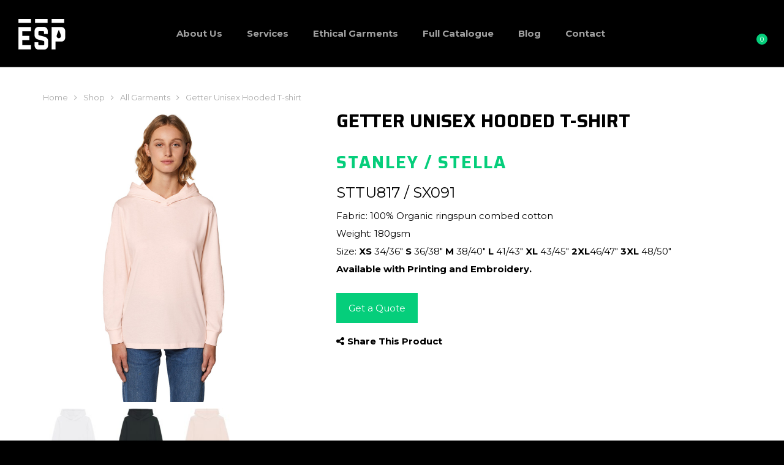

--- FILE ---
content_type: text/html; charset=UTF-8
request_url: https://espmerchandise.com/products/getter/
body_size: 18003
content:
<!DOCTYPE html>
<html lang="en">
<head>
	<!-- Yell Click Tracking -->
	<script type=text/javascript> function
		kVoid() { return; }
		function kenshoo_conv(type,value,orderId,promoCode,valueCurrency) { var
		hostProtocol = (("https:" == document.location.protocol) ? "https" : "http");
		var url = hostProtocol+"://5035.xg4ken.com/media/redir.php?track=1&id=873cb7a0-56b2- 4891-8b4c-3309be4c54ef&type="+ type + "&val=" + value + "&orderId=" + orderId + "&valueCurrency=" + valueCurrency + "&promoCode=" + promoCode + "&ref=" + document.referrer; var a = new Image(1,1); a.src = url;
		a.onload = function() { kVoid(); }
		}
	</script>

	<meta charset="utf-8">
	<meta http-equiv="X-UA-Compatible" content="IE=edge">
	<meta name="viewport" content="width=device-width, initial-scale=1">

	<meta name="theme-color" content="#05ce7b">

	<link rel="icon" type="image/x-icon" href="https://espmerchandise.com/wp-content/themes/espmerch/assets/img/icons/favicon.ico">

	<link href="https://espmerchandise.com/wp-content/themes/espmerch/assets/img/icons/apple-touch-icon.png" rel="apple-touch-icon" />
	<link href="https://espmerchandise.com/wp-content/themes/espmerch/assets/img/icons/apple-touch-icon-152x152.png" rel="apple-touch-icon" sizes="152x152" />
	<link href="https://espmerchandise.com/wp-content/themes/espmerch/assets/img/icons/apple-touch-icon-167x167.png" rel="apple-touch-icon" sizes="167x167" />
	<link href="https://espmerchandise.com/wp-content/themes/espmerch/assets/img/icons/apple-touch-icon-180x180.png" rel="apple-touch-icon" sizes="180x180" />
	<link href="https://espmerchandise.com/wp-content/themes/espmerch/assets/img/icons/icon-hires.png" rel="icon" sizes="192x192" />
	<link href="https://espmerchandise.com/wp-content/themes/espmerch/assets/img/icons/icon-normal.png" rel="icon" sizes="128x128" />

	<!-- Global site tag (gtag.js) - Google Analytics -->
	<script async src="https://www.googletagmanager.com/gtag/js?id=UA-9479712-1"></script>
	<script>
	window.dataLayer = window.dataLayer || [];
	function gtag(){dataLayer.push(arguments);}
	gtag('js', new Date());

	gtag('config', 'UA-59952651-1');
	</script>

	<title>ESP Merchandise</title>

	<meta name='robots' content='max-image-preview:large' />

<!-- Google Tag Manager for WordPress by gtm4wp.com -->
<script data-cfasync="false" data-pagespeed-no-defer>
	var gtm4wp_datalayer_name = "dataLayer";
	var dataLayer = dataLayer || [];
</script>
<!-- End Google Tag Manager for WordPress by gtm4wp.com --><link rel='dns-prefetch' href='//code.ionicframework.com' />
<link rel='dns-prefetch' href='//fonts.googleapis.com' />
<link rel="alternate" type="application/rss+xml" title="ESP Merchandise &raquo; Getter Unisex Hooded T-shirt Comments Feed" href="https://espmerchandise.com/products/getter/feed/" />
<link rel="alternate" title="oEmbed (JSON)" type="application/json+oembed" href="https://espmerchandise.com/wp-json/oembed/1.0/embed?url=https%3A%2F%2Fespmerchandise.com%2Fproducts%2Fgetter%2F" />
<link rel="alternate" title="oEmbed (XML)" type="text/xml+oembed" href="https://espmerchandise.com/wp-json/oembed/1.0/embed?url=https%3A%2F%2Fespmerchandise.com%2Fproducts%2Fgetter%2F&#038;format=xml" />
<style id='wp-img-auto-sizes-contain-inline-css' type='text/css'>
img:is([sizes=auto i],[sizes^="auto," i]){contain-intrinsic-size:3000px 1500px}
/*# sourceURL=wp-img-auto-sizes-contain-inline-css */
</style>
<link rel='stylesheet' id='cf7ic_style-css' href='https://espmerchandise.com/wp-content/plugins/contact-form-7-image-captcha/css/cf7ic-style.css?ver=3.3.7' type='text/css' media='all' />
<style id='wp-emoji-styles-inline-css' type='text/css'>

	img.wp-smiley, img.emoji {
		display: inline !important;
		border: none !important;
		box-shadow: none !important;
		height: 1em !important;
		width: 1em !important;
		margin: 0 0.07em !important;
		vertical-align: -0.1em !important;
		background: none !important;
		padding: 0 !important;
	}
/*# sourceURL=wp-emoji-styles-inline-css */
</style>
<style id='wp-block-library-inline-css' type='text/css'>
:root{--wp-block-synced-color:#7a00df;--wp-block-synced-color--rgb:122,0,223;--wp-bound-block-color:var(--wp-block-synced-color);--wp-editor-canvas-background:#ddd;--wp-admin-theme-color:#007cba;--wp-admin-theme-color--rgb:0,124,186;--wp-admin-theme-color-darker-10:#006ba1;--wp-admin-theme-color-darker-10--rgb:0,107,160.5;--wp-admin-theme-color-darker-20:#005a87;--wp-admin-theme-color-darker-20--rgb:0,90,135;--wp-admin-border-width-focus:2px}@media (min-resolution:192dpi){:root{--wp-admin-border-width-focus:1.5px}}.wp-element-button{cursor:pointer}:root .has-very-light-gray-background-color{background-color:#eee}:root .has-very-dark-gray-background-color{background-color:#313131}:root .has-very-light-gray-color{color:#eee}:root .has-very-dark-gray-color{color:#313131}:root .has-vivid-green-cyan-to-vivid-cyan-blue-gradient-background{background:linear-gradient(135deg,#00d084,#0693e3)}:root .has-purple-crush-gradient-background{background:linear-gradient(135deg,#34e2e4,#4721fb 50%,#ab1dfe)}:root .has-hazy-dawn-gradient-background{background:linear-gradient(135deg,#faaca8,#dad0ec)}:root .has-subdued-olive-gradient-background{background:linear-gradient(135deg,#fafae1,#67a671)}:root .has-atomic-cream-gradient-background{background:linear-gradient(135deg,#fdd79a,#004a59)}:root .has-nightshade-gradient-background{background:linear-gradient(135deg,#330968,#31cdcf)}:root .has-midnight-gradient-background{background:linear-gradient(135deg,#020381,#2874fc)}:root{--wp--preset--font-size--normal:16px;--wp--preset--font-size--huge:42px}.has-regular-font-size{font-size:1em}.has-larger-font-size{font-size:2.625em}.has-normal-font-size{font-size:var(--wp--preset--font-size--normal)}.has-huge-font-size{font-size:var(--wp--preset--font-size--huge)}.has-text-align-center{text-align:center}.has-text-align-left{text-align:left}.has-text-align-right{text-align:right}.has-fit-text{white-space:nowrap!important}#end-resizable-editor-section{display:none}.aligncenter{clear:both}.items-justified-left{justify-content:flex-start}.items-justified-center{justify-content:center}.items-justified-right{justify-content:flex-end}.items-justified-space-between{justify-content:space-between}.screen-reader-text{border:0;clip-path:inset(50%);height:1px;margin:-1px;overflow:hidden;padding:0;position:absolute;width:1px;word-wrap:normal!important}.screen-reader-text:focus{background-color:#ddd;clip-path:none;color:#444;display:block;font-size:1em;height:auto;left:5px;line-height:normal;padding:15px 23px 14px;text-decoration:none;top:5px;width:auto;z-index:100000}html :where(.has-border-color){border-style:solid}html :where([style*=border-top-color]){border-top-style:solid}html :where([style*=border-right-color]){border-right-style:solid}html :where([style*=border-bottom-color]){border-bottom-style:solid}html :where([style*=border-left-color]){border-left-style:solid}html :where([style*=border-width]){border-style:solid}html :where([style*=border-top-width]){border-top-style:solid}html :where([style*=border-right-width]){border-right-style:solid}html :where([style*=border-bottom-width]){border-bottom-style:solid}html :where([style*=border-left-width]){border-left-style:solid}html :where(img[class*=wp-image-]){height:auto;max-width:100%}:where(figure){margin:0 0 1em}html :where(.is-position-sticky){--wp-admin--admin-bar--position-offset:var(--wp-admin--admin-bar--height,0px)}@media screen and (max-width:600px){html :where(.is-position-sticky){--wp-admin--admin-bar--position-offset:0px}}

/*# sourceURL=wp-block-library-inline-css */
</style><style id='global-styles-inline-css' type='text/css'>
:root{--wp--preset--aspect-ratio--square: 1;--wp--preset--aspect-ratio--4-3: 4/3;--wp--preset--aspect-ratio--3-4: 3/4;--wp--preset--aspect-ratio--3-2: 3/2;--wp--preset--aspect-ratio--2-3: 2/3;--wp--preset--aspect-ratio--16-9: 16/9;--wp--preset--aspect-ratio--9-16: 9/16;--wp--preset--color--black: #000000;--wp--preset--color--cyan-bluish-gray: #abb8c3;--wp--preset--color--white: #ffffff;--wp--preset--color--pale-pink: #f78da7;--wp--preset--color--vivid-red: #cf2e2e;--wp--preset--color--luminous-vivid-orange: #ff6900;--wp--preset--color--luminous-vivid-amber: #fcb900;--wp--preset--color--light-green-cyan: #7bdcb5;--wp--preset--color--vivid-green-cyan: #00d084;--wp--preset--color--pale-cyan-blue: #8ed1fc;--wp--preset--color--vivid-cyan-blue: #0693e3;--wp--preset--color--vivid-purple: #9b51e0;--wp--preset--gradient--vivid-cyan-blue-to-vivid-purple: linear-gradient(135deg,rgb(6,147,227) 0%,rgb(155,81,224) 100%);--wp--preset--gradient--light-green-cyan-to-vivid-green-cyan: linear-gradient(135deg,rgb(122,220,180) 0%,rgb(0,208,130) 100%);--wp--preset--gradient--luminous-vivid-amber-to-luminous-vivid-orange: linear-gradient(135deg,rgb(252,185,0) 0%,rgb(255,105,0) 100%);--wp--preset--gradient--luminous-vivid-orange-to-vivid-red: linear-gradient(135deg,rgb(255,105,0) 0%,rgb(207,46,46) 100%);--wp--preset--gradient--very-light-gray-to-cyan-bluish-gray: linear-gradient(135deg,rgb(238,238,238) 0%,rgb(169,184,195) 100%);--wp--preset--gradient--cool-to-warm-spectrum: linear-gradient(135deg,rgb(74,234,220) 0%,rgb(151,120,209) 20%,rgb(207,42,186) 40%,rgb(238,44,130) 60%,rgb(251,105,98) 80%,rgb(254,248,76) 100%);--wp--preset--gradient--blush-light-purple: linear-gradient(135deg,rgb(255,206,236) 0%,rgb(152,150,240) 100%);--wp--preset--gradient--blush-bordeaux: linear-gradient(135deg,rgb(254,205,165) 0%,rgb(254,45,45) 50%,rgb(107,0,62) 100%);--wp--preset--gradient--luminous-dusk: linear-gradient(135deg,rgb(255,203,112) 0%,rgb(199,81,192) 50%,rgb(65,88,208) 100%);--wp--preset--gradient--pale-ocean: linear-gradient(135deg,rgb(255,245,203) 0%,rgb(182,227,212) 50%,rgb(51,167,181) 100%);--wp--preset--gradient--electric-grass: linear-gradient(135deg,rgb(202,248,128) 0%,rgb(113,206,126) 100%);--wp--preset--gradient--midnight: linear-gradient(135deg,rgb(2,3,129) 0%,rgb(40,116,252) 100%);--wp--preset--font-size--small: 13px;--wp--preset--font-size--medium: 20px;--wp--preset--font-size--large: 36px;--wp--preset--font-size--x-large: 42px;--wp--preset--spacing--20: 0.44rem;--wp--preset--spacing--30: 0.67rem;--wp--preset--spacing--40: 1rem;--wp--preset--spacing--50: 1.5rem;--wp--preset--spacing--60: 2.25rem;--wp--preset--spacing--70: 3.38rem;--wp--preset--spacing--80: 5.06rem;--wp--preset--shadow--natural: 6px 6px 9px rgba(0, 0, 0, 0.2);--wp--preset--shadow--deep: 12px 12px 50px rgba(0, 0, 0, 0.4);--wp--preset--shadow--sharp: 6px 6px 0px rgba(0, 0, 0, 0.2);--wp--preset--shadow--outlined: 6px 6px 0px -3px rgb(255, 255, 255), 6px 6px rgb(0, 0, 0);--wp--preset--shadow--crisp: 6px 6px 0px rgb(0, 0, 0);}:where(.is-layout-flex){gap: 0.5em;}:where(.is-layout-grid){gap: 0.5em;}body .is-layout-flex{display: flex;}.is-layout-flex{flex-wrap: wrap;align-items: center;}.is-layout-flex > :is(*, div){margin: 0;}body .is-layout-grid{display: grid;}.is-layout-grid > :is(*, div){margin: 0;}:where(.wp-block-columns.is-layout-flex){gap: 2em;}:where(.wp-block-columns.is-layout-grid){gap: 2em;}:where(.wp-block-post-template.is-layout-flex){gap: 1.25em;}:where(.wp-block-post-template.is-layout-grid){gap: 1.25em;}.has-black-color{color: var(--wp--preset--color--black) !important;}.has-cyan-bluish-gray-color{color: var(--wp--preset--color--cyan-bluish-gray) !important;}.has-white-color{color: var(--wp--preset--color--white) !important;}.has-pale-pink-color{color: var(--wp--preset--color--pale-pink) !important;}.has-vivid-red-color{color: var(--wp--preset--color--vivid-red) !important;}.has-luminous-vivid-orange-color{color: var(--wp--preset--color--luminous-vivid-orange) !important;}.has-luminous-vivid-amber-color{color: var(--wp--preset--color--luminous-vivid-amber) !important;}.has-light-green-cyan-color{color: var(--wp--preset--color--light-green-cyan) !important;}.has-vivid-green-cyan-color{color: var(--wp--preset--color--vivid-green-cyan) !important;}.has-pale-cyan-blue-color{color: var(--wp--preset--color--pale-cyan-blue) !important;}.has-vivid-cyan-blue-color{color: var(--wp--preset--color--vivid-cyan-blue) !important;}.has-vivid-purple-color{color: var(--wp--preset--color--vivid-purple) !important;}.has-black-background-color{background-color: var(--wp--preset--color--black) !important;}.has-cyan-bluish-gray-background-color{background-color: var(--wp--preset--color--cyan-bluish-gray) !important;}.has-white-background-color{background-color: var(--wp--preset--color--white) !important;}.has-pale-pink-background-color{background-color: var(--wp--preset--color--pale-pink) !important;}.has-vivid-red-background-color{background-color: var(--wp--preset--color--vivid-red) !important;}.has-luminous-vivid-orange-background-color{background-color: var(--wp--preset--color--luminous-vivid-orange) !important;}.has-luminous-vivid-amber-background-color{background-color: var(--wp--preset--color--luminous-vivid-amber) !important;}.has-light-green-cyan-background-color{background-color: var(--wp--preset--color--light-green-cyan) !important;}.has-vivid-green-cyan-background-color{background-color: var(--wp--preset--color--vivid-green-cyan) !important;}.has-pale-cyan-blue-background-color{background-color: var(--wp--preset--color--pale-cyan-blue) !important;}.has-vivid-cyan-blue-background-color{background-color: var(--wp--preset--color--vivid-cyan-blue) !important;}.has-vivid-purple-background-color{background-color: var(--wp--preset--color--vivid-purple) !important;}.has-black-border-color{border-color: var(--wp--preset--color--black) !important;}.has-cyan-bluish-gray-border-color{border-color: var(--wp--preset--color--cyan-bluish-gray) !important;}.has-white-border-color{border-color: var(--wp--preset--color--white) !important;}.has-pale-pink-border-color{border-color: var(--wp--preset--color--pale-pink) !important;}.has-vivid-red-border-color{border-color: var(--wp--preset--color--vivid-red) !important;}.has-luminous-vivid-orange-border-color{border-color: var(--wp--preset--color--luminous-vivid-orange) !important;}.has-luminous-vivid-amber-border-color{border-color: var(--wp--preset--color--luminous-vivid-amber) !important;}.has-light-green-cyan-border-color{border-color: var(--wp--preset--color--light-green-cyan) !important;}.has-vivid-green-cyan-border-color{border-color: var(--wp--preset--color--vivid-green-cyan) !important;}.has-pale-cyan-blue-border-color{border-color: var(--wp--preset--color--pale-cyan-blue) !important;}.has-vivid-cyan-blue-border-color{border-color: var(--wp--preset--color--vivid-cyan-blue) !important;}.has-vivid-purple-border-color{border-color: var(--wp--preset--color--vivid-purple) !important;}.has-vivid-cyan-blue-to-vivid-purple-gradient-background{background: var(--wp--preset--gradient--vivid-cyan-blue-to-vivid-purple) !important;}.has-light-green-cyan-to-vivid-green-cyan-gradient-background{background: var(--wp--preset--gradient--light-green-cyan-to-vivid-green-cyan) !important;}.has-luminous-vivid-amber-to-luminous-vivid-orange-gradient-background{background: var(--wp--preset--gradient--luminous-vivid-amber-to-luminous-vivid-orange) !important;}.has-luminous-vivid-orange-to-vivid-red-gradient-background{background: var(--wp--preset--gradient--luminous-vivid-orange-to-vivid-red) !important;}.has-very-light-gray-to-cyan-bluish-gray-gradient-background{background: var(--wp--preset--gradient--very-light-gray-to-cyan-bluish-gray) !important;}.has-cool-to-warm-spectrum-gradient-background{background: var(--wp--preset--gradient--cool-to-warm-spectrum) !important;}.has-blush-light-purple-gradient-background{background: var(--wp--preset--gradient--blush-light-purple) !important;}.has-blush-bordeaux-gradient-background{background: var(--wp--preset--gradient--blush-bordeaux) !important;}.has-luminous-dusk-gradient-background{background: var(--wp--preset--gradient--luminous-dusk) !important;}.has-pale-ocean-gradient-background{background: var(--wp--preset--gradient--pale-ocean) !important;}.has-electric-grass-gradient-background{background: var(--wp--preset--gradient--electric-grass) !important;}.has-midnight-gradient-background{background: var(--wp--preset--gradient--midnight) !important;}.has-small-font-size{font-size: var(--wp--preset--font-size--small) !important;}.has-medium-font-size{font-size: var(--wp--preset--font-size--medium) !important;}.has-large-font-size{font-size: var(--wp--preset--font-size--large) !important;}.has-x-large-font-size{font-size: var(--wp--preset--font-size--x-large) !important;}
/*# sourceURL=global-styles-inline-css */
</style>

<style id='classic-theme-styles-inline-css' type='text/css'>
/*! This file is auto-generated */
.wp-block-button__link{color:#fff;background-color:#32373c;border-radius:9999px;box-shadow:none;text-decoration:none;padding:calc(.667em + 2px) calc(1.333em + 2px);font-size:1.125em}.wp-block-file__button{background:#32373c;color:#fff;text-decoration:none}
/*# sourceURL=/wp-includes/css/classic-themes.min.css */
</style>
<link rel='stylesheet' id='contact-form-7-css' href='https://espmerchandise.com/wp-content/plugins/contact-form-7/includes/css/styles.css?ver=6.1.4' type='text/css' media='all' />
<link rel='stylesheet' id='woocommerce-layout-css' href='https://espmerchandise.com/wp-content/plugins/woocommerce/assets/css/woocommerce-layout.css?ver=7.3.0' type='text/css' media='all' />
<link rel='stylesheet' id='woocommerce-smallscreen-css' href='https://espmerchandise.com/wp-content/plugins/woocommerce/assets/css/woocommerce-smallscreen.css?ver=7.3.0' type='text/css' media='only screen and (max-width: 768px)' />
<link rel='stylesheet' id='woocommerce-general-css' href='https://espmerchandise.com/wp-content/plugins/woocommerce/assets/css/woocommerce.css?ver=7.3.0' type='text/css' media='all' />
<style id='woocommerce-inline-inline-css' type='text/css'>
.woocommerce form .form-row .required { visibility: visible; }
/*# sourceURL=woocommerce-inline-inline-css */
</style>
<link rel='stylesheet' id='ionic-css' href='//code.ionicframework.com/ionicons/2.0.1/css/ionicons.min.css?ver=6.9' type='text/css' media='all' />
<link rel='stylesheet' id='uikit-css' href='https://espmerchandise.com/wp-content/themes/espmerch/framework/vendor/uikit/css/uikit.min.css?ver=3' type='text/css' media='all' />
<link rel='stylesheet' id='bootstrap-css' href='https://espmerchandise.com/wp-content/themes/espmerch/framework/vendor/bootstrap/css/bootstrap.min.css?ver=6.9' type='text/css' media='all' />
<link rel='stylesheet' id='fontawesome-css' href='https://espmerchandise.com/wp-content/themes/espmerch/framework/vendor/fontawesome/css/font-awesome.min.css?ver=6.9' type='text/css' media='all' />
<link rel='stylesheet' id='loki-css' href='https://espmerchandise.com/wp-content/themes/espmerch/framework/css/core.css?ver=6.9' type='text/css' media='all' />
<link rel='stylesheet' id='design-css' href='https://espmerchandise.com/wp-content/themes/espmerch/assets/css/theme.css?ver=11' type='text/css' media='all' />
<link rel='stylesheet' id='fancybox-css' href='https://espmerchandise.com/wp-content/themes/espmerch/framework/vendor/fancybox/jquery.fancybox.min.css?ver=3' type='text/css' media='all' />
<link rel='stylesheet' id='slick-css' href='https://espmerchandise.com/wp-content/themes/espmerch/framework/vendor/slick/slick.css?ver=6.9' type='text/css' media='all' />
<link rel='stylesheet' id='slick-theme-css' href='https://espmerchandise.com/wp-content/themes/espmerch/framework/vendor/slick/slick-theme.css?ver=6.9' type='text/css' media='all' />
<link rel='stylesheet' id='google-fonts-css' href='https://fonts.googleapis.com/css?family=Saira%3A300%2C400%2C500%2C700%7CMontserrat%3A400%2C700&#038;ver=6.9' type='text/css' media='all' />
<link rel='stylesheet' id='wp-pagenavi-css' href='https://espmerchandise.com/wp-content/plugins/wp-pagenavi/pagenavi-css.css?ver=2.70' type='text/css' media='all' />
<script type="text/javascript" src="https://espmerchandise.com/wp-includes/js/dist/hooks.min.js?ver=dd5603f07f9220ed27f1" id="wp-hooks-js"></script>
<script type="text/javascript" src="https://espmerchandise.com/wp-includes/js/jquery/jquery.min.js?ver=3.7.1" id="jquery-core-js"></script>
<script type="text/javascript" src="https://espmerchandise.com/wp-includes/js/jquery/jquery-migrate.min.js?ver=3.4.1" id="jquery-migrate-js"></script>
<script type="text/javascript" id="wpm-js-extra">
/* <![CDATA[ */
var wpm = {"ajax_url":"https://espmerchandise.com/wp-admin/admin-ajax.php","root":"https://espmerchandise.com/wp-json/","nonce_wp_rest":"f7de63c7b7","nonce_ajax":"fce4fcf96f"};
//# sourceURL=wpm-js-extra
/* ]]> */
</script>
<script type="text/javascript" src="https://espmerchandise.com/wp-content/plugins/woocommerce-google-adwords-conversion-tracking-tag/js/public/wpm-public.p1.min.js?ver=1.30.2" id="wpm-js"></script>
<link rel="https://api.w.org/" href="https://espmerchandise.com/wp-json/" /><link rel="alternate" title="JSON" type="application/json" href="https://espmerchandise.com/wp-json/wp/v2/product/9545" /><link rel="EditURI" type="application/rsd+xml" title="RSD" href="https://espmerchandise.com/xmlrpc.php?rsd" />
<link rel="canonical" href="https://espmerchandise.com/products/getter/" />
<link rel='shortlink' href='https://espmerchandise.com/?p=9545' />

<!--BEGIN: TRACKING CODE MANAGER (v2.5.0) BY INTELLYWP.COM IN HEAD//-->
<meta name="ahrefs-site-verification" content="76064d97c04e1225e8e0982e34a9cdbeb0c275a78b5bd47f878fe3aa0465ba94">
<script type='text/javascript'>
window.__lo_site_id = 241808;

	(function() {
		var wa = document.createElement('script'); wa.type = 'text/javascript'; wa.async = true;
		wa.src = 'https://d10lpsik1i8c69.cloudfront.net/w.js';
		var s = document.getElementsByTagName('script')[0]; s.parentNode.insertBefore(wa, s);
	  })();
	</script>
<!--END: https://wordpress.org/plugins/tracking-code-manager IN HEAD//-->
<!-- Google Tag Manager for WordPress by gtm4wp.com -->
<!-- GTM Container placement set to automatic -->
<script data-cfasync="false" data-pagespeed-no-defer>
	var dataLayer_content = {"pagePostType":"product","pagePostType2":"single-product","pagePostAuthor":"espmerch"};
	dataLayer.push( dataLayer_content );
</script>
<script data-cfasync="false" data-pagespeed-no-defer>
(function(w,d,s,l,i){w[l]=w[l]||[];w[l].push({'gtm.start':
new Date().getTime(),event:'gtm.js'});var f=d.getElementsByTagName(s)[0],
j=d.createElement(s),dl=l!='dataLayer'?'&l='+l:'';j.async=true;j.src=
'//www.googletagmanager.com/gtm.js?id='+i+dl;f.parentNode.insertBefore(j,f);
})(window,document,'script','dataLayer','GTM-T6B554H');
</script>
<!-- End Google Tag Manager for WordPress by gtm4wp.com -->	<noscript><style>.woocommerce-product-gallery{ opacity: 1 !important; }</style></noscript>
	
<!-- Meta Pixel Code -->
<script type='text/javascript'>
!function(f,b,e,v,n,t,s){if(f.fbq)return;n=f.fbq=function(){n.callMethod?
n.callMethod.apply(n,arguments):n.queue.push(arguments)};if(!f._fbq)f._fbq=n;
n.push=n;n.loaded=!0;n.version='2.0';n.queue=[];t=b.createElement(e);t.async=!0;
t.src=v;s=b.getElementsByTagName(e)[0];s.parentNode.insertBefore(t,s)}(window,
document,'script','https://connect.facebook.net/en_US/fbevents.js?v=next');
</script>
<!-- End Meta Pixel Code -->

      <script type='text/javascript'>
        var url = window.location.origin + '?ob=open-bridge';
        fbq('set', 'openbridge', '1589582857880996', url);
      </script>
    <script type='text/javascript'>fbq('init', '1589582857880996', {}, {
    "agent": "wordpress-6.9-3.0.16"
})</script><script type='text/javascript'>
    fbq('track', 'PageView', []);
  </script>
<!-- Meta Pixel Code -->
<noscript>
<img height="1" width="1" style="display:none" alt="fbpx"
src="https://www.facebook.com/tr?id=1589582857880996&ev=PageView&noscript=1" />
</noscript>
<!-- End Meta Pixel Code -->

<!-- START Pixel Manager for WooCommerce -->

		<script>

			window.wpmDataLayer = window.wpmDataLayer || {}
			window.wpmDataLayer = Object.assign(window.wpmDataLayer, {"cart":{},"cart_item_keys":{},"orderDeduplication":true,"position":1,"viewItemListTrigger":{"testMode":false,"backgroundColor":"green","opacity":0.5,"repeat":true,"timeout":1000,"threshold":0.80000000000000004},"version":{"number":"1.30.2","pro":false,"eligibleForUpdates":false,"distro":"fms"},"pixels":{"google":{"linker":{"settings":null},"user_id":false,"ads":{"conversionIds":{"AW-802107177":"w0PKCNPbo4UBEKnevP4C"},"dynamic_remarketing":{"status":false,"id_type":"post_id","send_events_with_parent_ids":true},"google_business_vertical":"retail","phone_conversion_label":"","phone_conversion_number":""}}},"shop":{"list_name":"Product | Getter Unisex Hooded T-shirt","list_id":"product_getter-unisex-hooded-t-shirt","page_type":"product","product_type":"simple","currency":"GBP","cookie_consent_mgmt":{"explicit_consent":false}},"general":{"variationsOutput":true,"userLoggedIn":false,"scrollTrackingThresholds":[],"pageId":9545,"excludeDomains":[],"server2server":{"active":false,"ipExcludeList":[]}},"user":[]})

		</script>

		
<!-- END Pixel Manager for WooCommerce -->
			<meta name="pm-dataLayer-meta" content="9545" class="wpmProductId"
				  data-id="9545">
					<script>
			(window.wpmDataLayer = window.wpmDataLayer || {}).products             = window.wpmDataLayer.products || {}
			window.wpmDataLayer.products[9545] = {"id":"9545","sku":"","price":0,"brand":"","quantity":1,"dyn_r_ids":{"post_id":"9545","sku":9545,"gpf":"woocommerce_gpf_9545","gla":"gla_9545"},"isVariable":false,"name":"Getter Unisex Hooded T-shirt","category":["All Garments","Hoodies","T-Shirts"],"isVariation":false};
					</script>
		<link rel="icon" href="https://espmerchandise.com/wp-content/uploads/2018/09/cropped-Asset-11@300x-32x32.png" sizes="32x32" />
<link rel="icon" href="https://espmerchandise.com/wp-content/uploads/2018/09/cropped-Asset-11@300x-192x192.png" sizes="192x192" />
<link rel="apple-touch-icon" href="https://espmerchandise.com/wp-content/uploads/2018/09/cropped-Asset-11@300x-180x180.png" />
<meta name="msapplication-TileImage" content="https://espmerchandise.com/wp-content/uploads/2018/09/cropped-Asset-11@300x-270x270.png" />
		<style type="text/css" id="wp-custom-css">
			.header-banner .header-banner-content h1 {
    font-size: 24px;
    width: 400px;
	  text-shadow: 3px 3px 10px #000
}

.content-wrapper .lead {font-weight: normal;}		</style>
		
	<!--[if lt IE 9]>
		<script src="https://oss.maxcdn.com/libs/html5shiv/3.7.0/html5shiv.js"></script>
		<script src="https://oss.maxcdn.com/libs/respond.js/1.4.2/respond.min.js"></script>
	<![endif]-->

</head>
<body class="wp-singular product-template-default single single-product postid-9545 wp-theme-espmerch theme-espmerch woocommerce woocommerce-page woocommerce-no-js">

	<div class="uk-offcanvas-content">

		<div id="offcanvas-menu" data-uk-offcanvas='{"overlay": "true", "flip": "true"}'>
			<div class="uk-offcanvas-bar uk-text-center uk-offcanvas-bar-animation uk-offcanvas-slide">
				<button class="uk-offcanvas-close" type="button" data-uk-close=""></button>
				<a href="https://espmerchandise.com/" class="logo">
					<img src="https://espmerchandise.com/wp-content/themes/espmerch/assets/img/logo.png" alt="ESP Merchandise" width="77" height="50">
				</a>
				<nav>
					<ul class="uk-nav uk-nav-primary uk-nav-center ">
<li id="menu-item-28" class="menu-item menu-item-type-post_type menu-item-object-page menu-item-has-children menu-item-28 uk-parent"><a title="About Us" href="https://espmerchandise.com/about-us/" class="no-toggler">About Us</a>
<ul role="menu" class="uk-nav-sub">
	<li id="menu-item-193" class="menu-item menu-item-type-post_type menu-item-object-page menu-item-193"><a title="Ethical T-Shirt Printing" href="https://espmerchandise.com/about-us/ethical-t-shirt-printing/">Ethical T-Shirt Printing</a></li>
	<li id="menu-item-192" class="menu-item menu-item-type-post_type menu-item-object-page menu-item-192"><a title="Projects We Support" href="https://espmerchandise.com/about-us/projects-we-support/">Projects We Support</a></li>
	<li id="menu-item-194" class="menu-item menu-item-type-post_type menu-item-object-page menu-item-194"><a title="FAQ’s" href="https://espmerchandise.com/about-us/faqs/">FAQ’s</a></li>
	<li id="menu-item-195" class="menu-item menu-item-type-post_type menu-item-object-page menu-item-195"><a title="Artwork Set-up" href="https://espmerchandise.com/about-us/artworksetup/">Artwork Set-up</a></li>
</ul>
</li>
<li id="menu-item-27" class="menu-item menu-item-type-post_type menu-item-object-page menu-item-has-children menu-item-27 uk-parent"><a title="Services" href="https://espmerchandise.com/services/" class="no-toggler">Services</a>
<ul role="menu" class="uk-nav-sub">
	<li id="menu-item-83" class="menu-item menu-item-type-post_type menu-item-object-page menu-item-83"><a title="Screen Printing" href="https://espmerchandise.com/services/screen-printing/">Screen Printing</a></li>
	<li id="menu-item-85" class="menu-item menu-item-type-post_type menu-item-object-page menu-item-85"><a title="Embroidery" href="https://espmerchandise.com/services/embroidery/">Embroidery</a></li>
	<li id="menu-item-84" class="menu-item menu-item-type-post_type menu-item-object-page menu-item-84"><a title="Garment Finishing" href="https://espmerchandise.com/services/garment-finishing/">Garment Finishing</a></li>
	<li id="menu-item-7656" class="menu-item menu-item-type-post_type menu-item-object-page menu-item-7656"><a title="Printed Stickers" href="https://espmerchandise.com/stickers/">Printed Stickers</a></li>
	<li id="menu-item-381" class="menu-item menu-item-type-post_type menu-item-object-page menu-item-381"><a title="Leavers Hoodies" href="https://espmerchandise.com/services/leavers-hoodies/">Leavers Hoodies</a></li>
</ul>
</li>
<li id="menu-item-26" class="menu-item menu-item-type-post_type menu-item-object-page current_page_parent menu-item-26"><a title="Ethical Garments" href="https://espmerchandise.com/shop/">Ethical Garments</a></li>
<li id="menu-item-5424" class="menu-item menu-item-type-custom menu-item-object-custom menu-item-5424"><a title="Full Catalogue" href="https://espmerchandise.yourwebshop.com/">Full Catalogue</a></li>
<li id="menu-item-180" class="menu-item menu-item-type-taxonomy menu-item-object-category menu-item-180"><a title="Blog" href="https://espmerchandise.com/category/blog/">Blog</a></li>
<li id="menu-item-8296" class="menu-item menu-item-type-post_type menu-item-object-page menu-item-8296"><a title="Contact" href="https://espmerchandise.com/contact/">Contact</a></li>

</ul>
				</nav>
			</div>
		</div>
		<div class="internal-wrapper">
			<header class="site-header fixed-header">
				<a href="https://espmerchandise.com/" class="logo">
					<img src="https://espmerchandise.com/wp-content/themes/espmerch/assets/img/logo.png" alt="ESP Merchandise" width="77" height="50">
				</a>
				<div class="shop-actions">
					<div class="shop-actions-search">
						<i class="ion-ios-search-strong"></i>
						<div class="actions-search">
							<form method="get" class="search-form" id="searchform" action="https://espmerchandise.com/">
								<input type="text" class="field" name="s" id="s" placeholder="Search" />
								<button type="submit" class="submit"><i class="ion-ios-search-strong"></i></button>
							</form>
						</div>
					</div>
					<div class="shop-actions-bag">
						<a href="https://espmerchandise.com/cart/">
							<span class="count">0</span>
							<i class="ion-bag"></i>
						</a>
					</div>
					<button class="toggle-menu hidden-lg" data-uk-toggle="target: #offcanvas-menu" data-uk-icon="icon:menu;ratio:2"></button>
				</div>
				<nav class="nav-main">
					<ul class="list-inline list-unstyled hidden-xs hidden-sm hidden-md">
<li class="menu-item menu-item-type-post_type menu-item-object-page menu-item-has-children menu-item-28 uk-parent"><a title="About Us" href="https://espmerchandise.com/about-us/" class="no-toggler">About Us</a>
<ul role="menu" class="uk-nav-sub">
	<li class="menu-item menu-item-type-post_type menu-item-object-page menu-item-193"><a title="Ethical T-Shirt Printing" href="https://espmerchandise.com/about-us/ethical-t-shirt-printing/">Ethical T-Shirt Printing</a></li>
	<li class="menu-item menu-item-type-post_type menu-item-object-page menu-item-192"><a title="Projects We Support" href="https://espmerchandise.com/about-us/projects-we-support/">Projects We Support</a></li>
	<li class="menu-item menu-item-type-post_type menu-item-object-page menu-item-194"><a title="FAQ’s" href="https://espmerchandise.com/about-us/faqs/">FAQ’s</a></li>
	<li class="menu-item menu-item-type-post_type menu-item-object-page menu-item-195"><a title="Artwork Set-up" href="https://espmerchandise.com/about-us/artworksetup/">Artwork Set-up</a></li>
</ul>
</li>
<li class="menu-item menu-item-type-post_type menu-item-object-page menu-item-has-children menu-item-27 uk-parent"><a title="Services" href="https://espmerchandise.com/services/" class="no-toggler">Services</a>
<ul role="menu" class="uk-nav-sub">
	<li class="menu-item menu-item-type-post_type menu-item-object-page menu-item-83"><a title="Screen Printing" href="https://espmerchandise.com/services/screen-printing/">Screen Printing</a></li>
	<li class="menu-item menu-item-type-post_type menu-item-object-page menu-item-85"><a title="Embroidery" href="https://espmerchandise.com/services/embroidery/">Embroidery</a></li>
	<li class="menu-item menu-item-type-post_type menu-item-object-page menu-item-84"><a title="Garment Finishing" href="https://espmerchandise.com/services/garment-finishing/">Garment Finishing</a></li>
	<li class="menu-item menu-item-type-post_type menu-item-object-page menu-item-7656"><a title="Printed Stickers" href="https://espmerchandise.com/stickers/">Printed Stickers</a></li>
	<li class="menu-item menu-item-type-post_type menu-item-object-page menu-item-381"><a title="Leavers Hoodies" href="https://espmerchandise.com/services/leavers-hoodies/">Leavers Hoodies</a></li>
</ul>
</li>
<li class="menu-item menu-item-type-post_type menu-item-object-page current_page_parent menu-item-26"><a title="Ethical Garments" href="https://espmerchandise.com/shop/">Ethical Garments</a></li>
<li class="menu-item menu-item-type-custom menu-item-object-custom menu-item-5424"><a title="Full Catalogue" href="https://espmerchandise.yourwebshop.com/">Full Catalogue</a></li>
<li class="menu-item menu-item-type-taxonomy menu-item-object-category menu-item-180"><a title="Blog" href="https://espmerchandise.com/category/blog/">Blog</a></li>
<li class="menu-item menu-item-type-post_type menu-item-object-page menu-item-8296"><a title="Contact" href="https://espmerchandise.com/contact/">Contact</a></li>

</ul>
				</nav>
			</header>

			<div class="page-wrapper">

<div class="page-content">
	<div class="container">
		<div class="row">
			<div class="col-md-12">
				<div class="breadcrumbs" typeof="BreadcrumbList" vocab="http://schema.org/">
					<span property="itemListElement" typeof="ListItem"><a property="item" typeof="WebPage" title="Go to ESP Merchandise." href="https://espmerchandise.com" class="home"><span property="name">Home</span></a><meta property="position" content="1"></span><i class="fa fa-angle-right"></i><span property="itemListElement" typeof="ListItem"><a property="item" typeof="WebPage" title="Go to Products." href="https://espmerchandise.com/shop/" class="archive post-product-archive"><span property="name">Shop</span></a><meta property="position" content="2"></span><i class="fa fa-angle-right"></i><span property="itemListElement" typeof="ListItem"><a property="item" typeof="WebPage" title="Go to the All Garments Category archives." href="https://espmerchandise.com/product-category/all-garments/" class="taxonomy product_cat"><span property="name">All Garments</span></a><meta property="position" content="3"></span><i class="fa fa-angle-right"></i><span property="itemListElement" typeof="ListItem"><span property="name">Getter Unisex Hooded T-shirt</span><meta property="position" content="4"></span>				</div>
				<div id="primary" class="content-area"><main id="main" class="site-main" role="main">				<div class="content-wrapper">
											<div class="woocommerce-notices-wrapper"></div><div id="product-9545" class="product type-product post-9545 status-publish first instock product_cat-all-garments product_cat-hoodies product_cat-t-shirts has-post-thumbnail taxable shipping-taxable product-type-simple">

	<h1 class="product_title entry-title">Getter Unisex Hooded T-shirt</h1><div class="woocommerce-product-gallery woocommerce-product-gallery--with-images woocommerce-product-gallery--columns-4 images" data-columns="4" style="opacity: 0; transition: opacity .25s ease-in-out;">
	<figure class="woocommerce-product-gallery__wrapper" data-uk-lightbox>
		<div data-thumb="https://espmerchandise.com/wp-content/uploads/2021/05/sx091_ls02_20214-100x100.jpg" class="woocommerce-product-gallery__image"><img width="1200" height="1440" src="https://espmerchandise.com/wp-content/uploads/2021/05/sx091_ls02_20214.jpg" class="attachment-full size-full img-responsive wp-post-image" alt="Getter" title="Getter" data-caption="" data-src="https://espmerchandise.com/wp-content/uploads/2021/05/sx091_ls02_20214.jpg" data-large_image="https://espmerchandise.com/wp-content/uploads/2021/05/sx091_ls02_20214.jpg" data-large_image_width="1200" data-large_image_height="1440" decoding="async" fetchpriority="high" srcset="https://espmerchandise.com/wp-content/uploads/2021/05/sx091_ls02_20214.jpg 1200w, https://espmerchandise.com/wp-content/uploads/2021/05/sx091_ls02_20214-250x300.jpg 250w, https://espmerchandise.com/wp-content/uploads/2021/05/sx091_ls02_20214-853x1024.jpg 853w, https://espmerchandise.com/wp-content/uploads/2021/05/sx091_ls02_20214-768x922.jpg 768w, https://espmerchandise.com/wp-content/uploads/2021/05/sx091_ls02_20214-600x720.jpg 600w" sizes="(max-width: 1200px) 100vw, 1200px" /></div>		<div class="product-thumbs">
			<div data-thumb="https://espmerchandise.com/wp-content/uploads/2021/05/PFM0_STTU817_C001-100x100.jpg" class="woocommerce-product-gallery__image"><a href="https://espmerchandise.com/wp-content/uploads/2021/05/PFM0_STTU817_C001.jpg"><img width="150" height="150" src="https://espmerchandise.com/wp-content/uploads/2021/05/PFM0_STTU817_C001-150x150.jpg" class="attachment-thumbnail size-thumbnail img-responsive" alt="getter unisex hooded t-shirt" title="getter unisex hooded t-shirt" data-caption="" data-src="https://espmerchandise.com/wp-content/uploads/2021/05/PFM0_STTU817_C001.jpg" data-large_image="https://espmerchandise.com/wp-content/uploads/2021/05/PFM0_STTU817_C001.jpg" data-large_image_width="1200" data-large_image_height="1500" decoding="async" srcset="https://espmerchandise.com/wp-content/uploads/2021/05/PFM0_STTU817_C001-150x150.jpg 150w, https://espmerchandise.com/wp-content/uploads/2021/05/PFM0_STTU817_C001-600x600.jpg 600w, https://espmerchandise.com/wp-content/uploads/2021/05/PFM0_STTU817_C001-300x300.jpg 300w, https://espmerchandise.com/wp-content/uploads/2021/05/PFM0_STTU817_C001-100x100.jpg 100w" sizes="(max-width: 150px) 100vw, 150px" /></a></div><div data-thumb="https://espmerchandise.com/wp-content/uploads/2021/05/PFM0_STTU817_C002-100x100.jpg" class="woocommerce-product-gallery__image"><a href="https://espmerchandise.com/wp-content/uploads/2021/05/PFM0_STTU817_C002.jpg"><img width="150" height="150" src="https://espmerchandise.com/wp-content/uploads/2021/05/PFM0_STTU817_C002-150x150.jpg" class="attachment-thumbnail size-thumbnail img-responsive" alt="" title="PFM0_STTU817_C002" data-caption="" data-src="https://espmerchandise.com/wp-content/uploads/2021/05/PFM0_STTU817_C002.jpg" data-large_image="https://espmerchandise.com/wp-content/uploads/2021/05/PFM0_STTU817_C002.jpg" data-large_image_width="1200" data-large_image_height="1500" decoding="async" srcset="https://espmerchandise.com/wp-content/uploads/2021/05/PFM0_STTU817_C002-150x150.jpg 150w, https://espmerchandise.com/wp-content/uploads/2021/05/PFM0_STTU817_C002-600x600.jpg 600w, https://espmerchandise.com/wp-content/uploads/2021/05/PFM0_STTU817_C002-300x300.jpg 300w, https://espmerchandise.com/wp-content/uploads/2021/05/PFM0_STTU817_C002-100x100.jpg 100w" sizes="(max-width: 150px) 100vw, 150px" /></a></div><div data-thumb="https://espmerchandise.com/wp-content/uploads/2021/05/PFM0_STTU817_C016-100x100.jpg" class="woocommerce-product-gallery__image"><a href="https://espmerchandise.com/wp-content/uploads/2021/05/PFM0_STTU817_C016.jpg"><img width="150" height="150" src="https://espmerchandise.com/wp-content/uploads/2021/05/PFM0_STTU817_C016-150x150.jpg" class="attachment-thumbnail size-thumbnail img-responsive" alt="" title="PFM0_STTU817_C016" data-caption="" data-src="https://espmerchandise.com/wp-content/uploads/2021/05/PFM0_STTU817_C016.jpg" data-large_image="https://espmerchandise.com/wp-content/uploads/2021/05/PFM0_STTU817_C016.jpg" data-large_image_width="1200" data-large_image_height="1500" decoding="async" loading="lazy" srcset="https://espmerchandise.com/wp-content/uploads/2021/05/PFM0_STTU817_C016-150x150.jpg 150w, https://espmerchandise.com/wp-content/uploads/2021/05/PFM0_STTU817_C016-600x600.jpg 600w, https://espmerchandise.com/wp-content/uploads/2021/05/PFM0_STTU817_C016-300x300.jpg 300w, https://espmerchandise.com/wp-content/uploads/2021/05/PFM0_STTU817_C016-100x100.jpg 100w" sizes="auto, (max-width: 150px) 100vw, 150px" /></a></div><div data-thumb="https://espmerchandise.com/wp-content/uploads/2021/05/PFM0_STTU817_C250-100x100.jpg" class="woocommerce-product-gallery__image"><a href="https://espmerchandise.com/wp-content/uploads/2021/05/PFM0_STTU817_C250.jpg"><img width="150" height="150" src="https://espmerchandise.com/wp-content/uploads/2021/05/PFM0_STTU817_C250-150x150.jpg" class="attachment-thumbnail size-thumbnail img-responsive" alt="" title="PFM0_STTU817_C250" data-caption="" data-src="https://espmerchandise.com/wp-content/uploads/2021/05/PFM0_STTU817_C250.jpg" data-large_image="https://espmerchandise.com/wp-content/uploads/2021/05/PFM0_STTU817_C250.jpg" data-large_image_width="1200" data-large_image_height="1500" decoding="async" loading="lazy" srcset="https://espmerchandise.com/wp-content/uploads/2021/05/PFM0_STTU817_C250-150x150.jpg 150w, https://espmerchandise.com/wp-content/uploads/2021/05/PFM0_STTU817_C250-600x600.jpg 600w, https://espmerchandise.com/wp-content/uploads/2021/05/PFM0_STTU817_C250-300x300.jpg 300w, https://espmerchandise.com/wp-content/uploads/2021/05/PFM0_STTU817_C250-100x100.jpg 100w" sizes="auto, (max-width: 150px) 100vw, 150px" /></a></div>		</div>
	</figure>
</div>
	<div class="summary entry-summary">
		<div class="product_meta">

	
	
	
</div><p class="price"></p>
<div class="woocommerce-product-details__short-description">
	<h2>Stanley / Stella</h2>
<p class="h3">STTU817 / SX091</p>
<div class="composition-list pim-row">Fabric: 100% Organic ringspun combed cotton</div>
<div class="composition-list pim-row">Weight: 180gsm</div>
<div class="composition-list pim-row">Size: <b>XS</b> 34/36&#8243; <b>S</b> 36/38&#8243; <b>M</b> 38/40&#8243; <b>L</b> 41/43&#8243; <b>XL</b> 43/45&#8243; <b>2XL</b>46/47&#8243; <b>3XL</b> 48/50&#8243;</div>
<p><strong>Available with Printing and Embroidery.</strong></p>
<div class="in-content-button-wrapper"><a onclick="javascript:kenshoo_conv("email","value","orderId","promocode","GBP");" href="mailto:quotes@espmerchandise.com"   class="in-content-button">Get a Quote</a></div>
</div>
<div class="product-share">
	<span class="show-share-buttons"><i class="fa fa-share-alt"></i>Share This Product</span>
	<div class="share-buttons">
		Array	 	<div class="share-button">
		 	<!-- AddToAny BEGIN -->
		 	<div class="a2a_kit a2a_kit_size_32 a2a_default_style">
		 	<a class="a2a_dd" href="https://www.addtoany.com/share"></a>
		 	<a class="a2a_button_facebook"></a>
		 	<a class="a2a_button_twitter"></a>
		 	<a class="a2a_button_linkedin"></a>
		 	<a class="a2a_button_google_plus"></a>
		 	<!-- <a class="a2a_button_pinterest"></a> -->
		 	<!-- <a class="a2a_button_email"></a> -->
		 	</div>
		 	<script type="text/javascript" src="//static.addtoany.com/menu/page.js"></script>
			<!-- AddToAny END -->
	 	</div>
			</div>
</div>	</div>

	
	<div class="woocommerce-tabs wc-tabs-wrapper">
		<ul class="tabs wc-tabs" role="tablist">
							<li class="description_tab" id="tab-title-description" role="tab" aria-controls="tab-description">
					<a href="#tab-description">
						Description					</a>
				</li>
							<li class="reviews_tab" id="tab-title-reviews" role="tab" aria-controls="tab-reviews">
					<a href="#tab-reviews">
						Reviews (0)					</a>
				</li>
					</ul>
					<div class="woocommerce-Tabs-panel woocommerce-Tabs-panel--description panel entry-content wc-tab" id="tab-description" role="tabpanel" aria-labelledby="tab-title-description">
				
<div class="content-wrapper"><h2 class="lead text-center text-muted">STTU817 &#8211; Getter Unisex Hooded T-shirt</h2>
<p>&nbsp;</p>
<p>The unisex long sleeve t-shirt with hood is crafted from premium 180gsm fabric. The fabric is 100% organic cotton single Jersey and has our signature soft-hand feel. The Getter has a medium fit.</p>
<div class="fit-weight-section-cnt">
<div class="weight-section pim-row">
<article class="variantMini variantMiniArticle" data-wp-editing="1">
<article class="variantMini variantMiniArticle">
<article class="variantMini variantMiniArticle">
<div class="variant-img" style="text-align: left;">
<article class="variantMini variantMiniArticle">
<div class="variant-img">
<article class="variantMini variantMiniArticle">
<div class="variant-img">
<article class="variantMini variantMiniArticle">
<div class="variant-img">
<article class="variantMini variantMiniArticle"></article>
<article class="variantMini variantMiniArticle">
<div class="variant-img">
<article class="variantMini variantMiniArticle">
<div class="variant-img">
<article class="variantMini variantMiniArticle">
<div class="variant-img">
<article class="variantMini variantMiniArticle">
<div class="variant-img">
<article class="variantMini variantMiniArticle">
<div class="variant-img">
<article class="variantMini variantMiniArticle">
<div class="variant-img">
<article class="variantMini variantMiniArticle">
<div class="variant-img">
<article class="variantMini variantMiniArticle">
<div class="variant-img">
<article class="variantMini variantMiniArticle">
<div class="variant-img">
<article class="variantMini variantMiniArticle">
<div class="variant-img">
<article class="variantMini variantMiniArticle">
<div class="variant-img">
<article class="variantMini variantMiniArticle">
<div class="variant-img">
<article class="variantMini variantMiniArticle">
<div class="variant-img">
<article class="variantMini variantMiniArticle">
<div class="variant-img">
<article class="variantMini variantMiniArticle">
<div class="variant-img">
<article class="variantMini variantMiniArticle">
<div class="variant-img">
<article class="variantMini variantMiniArticle">
<div class="variant-img">
<article class="variantMini variantMiniArticle">
<div class="variant-img">
<article class="variantMini variantMiniArticle"></article>
<article class="variantMini variantMiniArticle">
<div class="variant-img">
<article class="variantMini variantMiniArticle">
<div class="variant-img">
<article class="variantMini variantMiniArticle">
<div class="variant-img">
<article class="variantMini variantMiniArticle">
<div class="variant-img">
<article class="variantMini variantMiniArticle">
<div class="variant-img">
<article class="variantMini variantMiniArticle">
<div class="variant-img">
<article class="variantMini variantMiniArticle">
<div class="variant-img">
<article class="variantMini variantMiniArticle">
<div class="variant-img">
<article class="variantMini variantMiniArticle">
<div class="variant-img">
<article class="variantMini variantMiniArticle">
<div class="variant-img">
<article class="variantMini variantMiniArticle">
<div class="variant-img">
<article class="variantMini variantMiniArticle">
<div class="variant-img">
<article class="variantMini variantMiniArticle">
<div class="variant-img">
<article class="variantMini variantMiniArticle">
<div class="variant-img">
<article class="variantMini variantMiniArticle">
<div class="variant-img">
<article class="variantMini variantMiniArticle">
<div class="variant-img">
<article class="variantMini variantMiniArticle">
<div class="variant-img">
<article class="variantMini variantMiniArticle">
<div class="variant-img">
<article class="variantMini variantMiniArticle">
<div class="variant-img">
<article class="variantMini variantMiniArticle">
<div class="variant-img">
<article class="variantMini variantMiniArticle">
<div class="variant-img">
<article class="variantMini variantMiniArticle">
<div class="variant-img">
<article class="variantMini variantMiniArticle">
<div class="variant-img">
<article class="variantMini variantMiniArticle">
<div class="variant-img">
<article class="variantMini variantMiniArticle">
<div class="variant-img">
<article class="variantMini variantMiniArticle">
<div class="variant-img">
<article class="variantMini variantMiniArticle">
<div class="variant-img">
<article class="variantMini variantMiniArticle">
<div class="variant-img">
<article class="variantMini variantMiniArticle">
<div class="variant-img">
<article class="variantMini variantMiniArticle">
<div class="variant-img">
<article class="variantMini variantMiniArticle">
<div class="variant-img">
<article class="variantMini variantMiniArticle">
<div class="variant-img">
<article class="variantMini variantMiniArticle">
<div class="variant-img">
<article class="variantMini variantMiniArticle">
<div class="variant-img">
<article class="variantMini variantMiniArticle">
<div class="variant-img">
<article class="variantMini variantMiniArticle">
<div class="variant-img">
<article class="variantMini variantMiniArticle">
<div class="variant-img">
<article class="variantMini variantMiniArticle">
<div class="variant-img">
<article class="variantMini variantMiniArticle">
<div class="variant-img">
<article class="variantMini variantMiniArticle">
<div class="variant-img">
<article class="variantMini variantMiniArticle">
<div class="variant-img">
<article class="variantMini variantMiniArticle">
<div class="variant-img">
<article class="variantMini variantMiniArticle">
<div class="variant-img">
<article class="variantMini variantMiniArticle">
<div class="variant-img">
<article class="variantMini variantMiniArticle">
<div class="variant-img">
<article class="variantMini variantMiniArticle">
<div class="variant-img">
<article class="variantMini variantMiniArticle">
<div class="variant-img">
<article class="variantMini variantMiniArticle">
<div class="variant-img">
<article class="variantMini variantMiniArticle">
<div class="variant-img">
<article class="variantMini variantMiniArticle">
<div class="variant-img">
<article class="variantMini variantMiniArticle">
<div class="variant-img">
<article class="variantMini variantMiniArticle">
<div class="variant-img">
<article class="variantMini variantMiniArticle">
<div class="variant-img">
<article class="variantMini variantMiniArticle">
<div class="variant-img">
<article class="variantMini variantMiniArticle">
<div class="variant-img">
<article class="variantMini variantMiniArticle">
<div class="variant-img">
<article class="variantMini variantMiniArticle">
<div class="variant-img">
<article class="variantMini variantMiniArticle">
<div class="variant-img">
<article class="variantMini variantMiniArticle">
<div class="variant-img">
<article class="variantMini variantMiniArticle">
<div class="variant-img">
<article class="variantMini variantMiniArticle">
<div class="variant-img">
<article class="variantMini variantMiniArticle">
<div class="variant-img">
<article class="variantMini variantMiniArticle">
<div class="variant-img">
<article class="variantMini variantMiniArticle">
<div class="variant-img">
<article class="variantMini variantMiniArticle">
<div class="variant-img">
<article class="variantMini variantMiniArticle">
<div class="variant-img">
<article class="variantMini variantMiniArticle">
<div class="variant-img">
<article class="variantMini variantMiniArticle">
<div class="variant-img">
<article class="variantMini variantMiniArticle">
<div class="variant-img">
<article class="variantMini variantMiniArticle">
<div class="variant-img">
<article class="variantMini variantMiniArticle">
<div class="variant-img">
<article class="variantMini variantMiniArticle">
<div class="variant-img">
<article class="variantMini variantMiniArticle">
<div class="variant-img">
<article class="variantMini variantMiniArticle">
<div class="variant-img">
<article class="variantMini variantMiniArticle">
<div class="variant-img">
<article class="variantMini variantMiniArticle">
<div class="variant-img">
<article class="variantMini variantMiniArticle">
<div class="variant-img">
<article class="variantMini variantMiniArticle">
<div class="variant-img">
<article class="variantMini variantMiniArticle">
<div class="variant-img">
<article class="variantMini variantMiniArticle">
<div class="variant-img">
<article class="variantMini variantMiniArticle">
<div class="variant-img">
<article class="variantMini variantMiniArticle">
<div class="variant-img">
<article class="variantMini variantMiniArticle">
<div class="variant-img">
<article class="variantMini variantMiniArticle">
<div class="variant-img">
<article class="variantMini variantMiniArticle">
<div class="variant-img">
<article class="variantMini variantMiniArticle">
<div class="variant-img"></div>
</article>
<article class="variantMini variantMiniArticle">
<div class="variant-img"></div>
</article>
</div>
</article>
</div>
</article>
</div>
</article>
</div>
</article>
</div>
</article>
</div>
</article>
</div>
</article>
</div>
</article>
</div>
</article>
</div>
</article>
</div>
</article>
</div>
</article>
</div>
</article>
</div>
</article>
</div>
</article>
</div>
</article>
</div>
</article>
</div>
</article>
</div>
</article>
</div>
</article>
</div>
</article>
</div>
</article>
</div>
</article>
</div>
</article>
</div>
</article>
</div>
</article>
</div>
</article>
</div>
</article>
</div>
</article>
</div>
</article>
</div>
</article>
</div>
</article>
</div>
</article>
</div>
</article>
</div>
</article>
</div>
</article>
</div>
</article>
</div>
</article>
</div>
</article>
</div>
</article>
</div>
</article>
</div>
</article>
</div>
</article>
</div>
</article>
</div>
</article>
</div>
</article>
</div>
</article>
</div>
</article>
</div>
</article>
</div>
</article>
</div>
</article>
</div>
</article>
</div>
</article>
</div>
</article>
</div>
</article>
</div>
</article>
</div>
</article>
</div>
</article>
</div>
</article>
</div>
</article>
</div>
</article>
</div>
</article>
</div>
</article>
</div>
</article>
</div>
</article>
</div>
</article>
</div>
</article>
</div>
</article>
</div>
</article>
</div>
</article>
</div>
</article>
</div>
</article>
</div>
</article>
</div>
</article>
</div>
</article>
</div>
</article>
</div>
</article>
</div>
</article>
</div>
</article>
</div>
</article>
</div>
</article>
</div>
</article>
</div>
</article>
</div>
</article>
</div>
</article>
</div>
</article>
</div>
</article>
</div>
</article>
</div>
</article>
</div>
</article>
</div>
</article>
</div>
</article>
</div>
</article>
</div>
</article>
</div>
</article>
</div>
</article>
</div>
</article>
</div>
</article>
</div>
</article>
</div>
</article>
</div>
</article>
</div>
</article>
</div>
</article>
</div>
</article>
</div>
</article>
</div>
</article>
</div>
</article>
</article>
</article>
</div>
</div>
</div>			</div>
					<div class="woocommerce-Tabs-panel woocommerce-Tabs-panel--reviews panel entry-content wc-tab" id="tab-reviews" role="tabpanel" aria-labelledby="tab-title-reviews">
				<div id="reviews" class="woocommerce-Reviews">
	<div id="comments">
		<h2 class="woocommerce-Reviews-title">
			Reviews		</h2>

					<p class="woocommerce-noreviews">There are no reviews yet.</p>
			</div>

			<div id="review_form_wrapper">
			<div id="review_form">
					<div id="respond" class="comment-respond">
		<span id="reply-title" class="comment-reply-title">Be the first to review &ldquo;Getter Unisex Hooded T-shirt&rdquo; <small><a rel="nofollow" id="cancel-comment-reply-link" href="/products/getter/#respond" style="display:none;">Cancel reply</a></small></span><form action="https://espmerchandise.com/wp-comments-post.php" method="post" id="commentform" class="comment-form"><p class="comment-notes"><span id="email-notes">Your email address will not be published.</span> <span class="required-field-message">Required fields are marked <span class="required">*</span></span></p><div class="comment-form-rating"><label for="rating">Your rating&nbsp;<span class="required">*</span></label><select name="rating" id="rating" required>
						<option value="">Rate&hellip;</option>
						<option value="5">Perfect</option>
						<option value="4">Good</option>
						<option value="3">Average</option>
						<option value="2">Not that bad</option>
						<option value="1">Very poor</option>
					</select></div><p class="comment-form-comment"><label for="comment">Your review&nbsp;<span class="required">*</span></label><textarea id="comment" name="comment" cols="45" rows="8" required></textarea></p><p class="comment-form-author"><label for="author">Name&nbsp;<span class="required">*</span></label><input id="author" name="author" type="text" value="" size="30" required /></p>
<p class="comment-form-email"><label for="email">Email&nbsp;<span class="required">*</span></label><input id="email" name="email" type="email" value="" size="30" required /></p>
<p class="form-submit"><input name="submit" type="submit" id="submit" class="submit" value="Submit" /> <input type='hidden' name='comment_post_ID' value='9545' id='comment_post_ID' />
<input type='hidden' name='comment_parent' id='comment_parent' value='0' />
</p></form>	</div><!-- #respond -->
				</div>
		</div>
	
	<div class="clear"></div>
</div>
			</div>
		
			</div>


	<section class="related products">

		<h3>You might also like...</h3>

		<div class="products-list row" data-uk-height-match="target:.height-match > .inner">
			
				<div class="col-sm-6 col-md-3 post-8185 product type-product status-publish has-post-thumbnail product_cat-all-garments product_cat-t-shirts first instock taxable shipping-taxable product-type-simple">
	<a href="https://espmerchandise.com/products/creator-unisex-t-shirt/" class="woocommerce-LoopProduct-link woocommerce-loop-product__link"><div class="image-wrapper"><div class="img" style="background-image: url(https://espmerchandise.com/wp-content/uploads/2020/09/Stanley-Creator-T-shirt.jpg);"><img src="https://espmerchandise.com/wp-content/uploads/2020/09/Stanley-Creator-T-shirt.jpg" alt="Creator Unisex T-Shirt"></div><canvas width="400" height="560"></canvas></div><h2 class="woocommerce-loop-product__title">Creator Unisex T-Shirt</h2>
</a>			<input type="hidden" class="wpmProductId" data-id="8185">
					<script>
			(window.wpmDataLayer = window.wpmDataLayer || {}).products             = window.wpmDataLayer.products || {}
			window.wpmDataLayer.products[8185] = {"id":"8185","sku":"","price":0,"brand":"","quantity":1,"dyn_r_ids":{"post_id":"8185","sku":8185,"gpf":"woocommerce_gpf_8185","gla":"gla_8185"},"isVariable":false,"name":"Creator Unisex T-Shirt","category":["All Garments","T-Shirts"],"isVariation":false};
					window.wpmDataLayer.products[8185]['position'] = window.wpmDataLayer.position++
				</script>
		</div>
			
				<div class="col-sm-6 col-md-3 post-7440 product type-product status-publish has-post-thumbnail product_cat-all-garments product_cat-t-shirts  instock taxable shipping-taxable product-type-simple">
	<a href="https://espmerchandise.com/products/mens-authentic-tee-pure-organic/" class="woocommerce-LoopProduct-link woocommerce-loop-product__link"><div class="image-wrapper"><div class="img" style="background-image: url(https://espmerchandise.com/wp-content/uploads/2019/09/authentic-organic-tee-white.jpg);"><img src="https://espmerchandise.com/wp-content/uploads/2019/09/authentic-organic-tee-white.jpg" alt="Men&#8217;s Pure Organic Tee"></div><canvas width="400" height="560"></canvas></div><h2 class="woocommerce-loop-product__title">Men&#8217;s Pure Organic Tee</h2>
</a>			<input type="hidden" class="wpmProductId" data-id="7440">
					<script>
			(window.wpmDataLayer = window.wpmDataLayer || {}).products             = window.wpmDataLayer.products || {}
			window.wpmDataLayer.products[7440] = {"id":"7440","sku":"","price":0,"brand":"","quantity":1,"dyn_r_ids":{"post_id":"7440","sku":7440,"gpf":"woocommerce_gpf_7440","gla":"gla_7440"},"isVariable":false,"name":"Men's Pure Organic Tee","category":["All Garments","T-Shirts"],"isVariation":false};
					window.wpmDataLayer.products[7440]['position'] = window.wpmDataLayer.position++
				</script>
		</div>
			
				<div class="col-sm-6 col-md-3 post-9016 product type-product status-publish has-post-thumbnail product_cat-all-garments product_cat-t-shirts  instock taxable shipping-taxable product-type-simple">
	<a href="https://espmerchandise.com/products/womens-cascade-organic-tee/" class="woocommerce-LoopProduct-link woocommerce-loop-product__link"><div class="image-wrapper"><div class="img" style="background-image: url(https://espmerchandise.com/wp-content/uploads/2021/04/ea01f_ls00_2021.jpg);"><img src="https://espmerchandise.com/wp-content/uploads/2021/04/ea01f_ls00_2021.jpg" alt="Women&#8217;s Cascade Organic Tee"></div><canvas width="400" height="560"></canvas></div><h2 class="woocommerce-loop-product__title">Women&#8217;s Cascade Organic Tee</h2>
</a>			<input type="hidden" class="wpmProductId" data-id="9016">
					<script>
			(window.wpmDataLayer = window.wpmDataLayer || {}).products             = window.wpmDataLayer.products || {}
			window.wpmDataLayer.products[9016] = {"id":"9016","sku":"","price":0,"brand":"","quantity":1,"dyn_r_ids":{"post_id":"9016","sku":9016,"gpf":"woocommerce_gpf_9016","gla":"gla_9016"},"isVariable":false,"name":"Women's Cascade Organic Tee","category":["All Garments","T-Shirts"],"isVariation":false};
					window.wpmDataLayer.products[9016]['position'] = window.wpmDataLayer.position++
				</script>
		</div>
			
				<div class="col-sm-6 col-md-3 post-8494 product type-product status-publish has-post-thumbnail product_cat-sportswear product_cat-all-garments product_cat-t-shirts last instock taxable shipping-taxable product-type-simple">
	<a href="https://espmerchandise.com/products/ambaro-recycled-sports-tee/" class="woocommerce-LoopProduct-link woocommerce-loop-product__link"><div class="image-wrapper"><div class="img" style="background-image: url(https://espmerchandise.com/wp-content/uploads/2020/10/Ambaro-sports-tee.jpg);"><img src="https://espmerchandise.com/wp-content/uploads/2020/10/Ambaro-sports-tee.jpg" alt="Ambaro Recycled Sports Tee"></div><canvas width="400" height="560"></canvas></div><h2 class="woocommerce-loop-product__title">Ambaro Recycled Sports Tee</h2>
</a>			<input type="hidden" class="wpmProductId" data-id="8494">
					<script>
			(window.wpmDataLayer = window.wpmDataLayer || {}).products             = window.wpmDataLayer.products || {}
			window.wpmDataLayer.products[8494] = {"id":"8494","sku":"","price":0,"brand":"","quantity":1,"dyn_r_ids":{"post_id":"8494","sku":8494,"gpf":"woocommerce_gpf_8494","gla":"gla_8494"},"isVariable":false,"name":"Ambaro Recycled Sports Tee","category":["Sportswear","All Garments","T-Shirts"],"isVariation":false};
					window.wpmDataLayer.products[8494]['position'] = window.wpmDataLayer.position++
				</script>
		</div>
			
		</div>
	</section>

</div>

										</main></div>				</div>
			</div>
		</div>
	</div>
</div>

</div>
			<!-- CONTENT END -->

			<div class="footer-wrapper">

									<div class="footer-cta">
						<h2>Need a hand? <a href="https://espmerchandise.com/contact/">contact us</a></h2>
						<p>If you need any advice, a quote or help with anything don’t hesitate to contact us</p>
					</div>
								<footer class="site-footer  uk-text-center">
					<div class="container">
						<a href="https://espmerchandise.com/" class="logo">
							<img src="https://espmerchandise.com/wp-content/themes/espmerch/assets/img/logo.png" alt="ESP Merchandise" width="90" height="50">
						</a>
						<nav class="footer-nav">
							<ul class="list-inline list-unstyled"><li id="menu-item-65" class="menu-item menu-item-type-post_type menu-item-object-page menu-item-home menu-item-65"><a href="https://espmerchandise.com/">Home</a></li>
<li id="menu-item-64" class="menu-item menu-item-type-post_type menu-item-object-page menu-item-64"><a href="https://espmerchandise.com/about-us/">About Us</a></li>
<li id="menu-item-7249" class="menu-item menu-item-type-post_type menu-item-object-page menu-item-7249"><a href="https://espmerchandise.com/environment/">Environment</a></li>
<li id="menu-item-63" class="menu-item menu-item-type-post_type menu-item-object-page menu-item-63"><a href="https://espmerchandise.com/services/">Services</a></li>
<li id="menu-item-62" class="menu-item menu-item-type-post_type menu-item-object-page current_page_parent menu-item-62"><a href="https://espmerchandise.com/shop/">Ethical Garments</a></li>
<li id="menu-item-60" class="menu-item menu-item-type-post_type menu-item-object-page menu-item-60"><a href="https://espmerchandise.com/contact/">Contact</a></li>
<li id="menu-item-200" class="menu-item menu-item-type-post_type menu-item-object-page menu-item-200"><a href="https://espmerchandise.com/my-account/">My Account</a></li>
<li id="menu-item-59" class="menu-item menu-item-type-post_type menu-item-object-page menu-item-59"><a href="https://espmerchandise.com/terms-conditions/">Terms &#038; Conditions</a></li>
<li id="menu-item-10110" class="menu-item menu-item-type-post_type menu-item-object-page menu-item-10110"><a href="https://espmerchandise.com/services/screen-printing/">Screen Printing Norwich</a></li>
<li id="menu-item-10111" class="menu-item menu-item-type-post_type menu-item-object-page menu-item-10111"><a href="https://espmerchandise.com/services/embroidery/">Embroidery Norwich</a></li>
<li id="menu-item-10112" class="menu-item menu-item-type-post_type menu-item-object-page menu-item-10112"><a href="https://espmerchandise.com/about-us/ethical-t-shirt-printing/">Ethical T-Shirt Printing</a></li>
</ul>						</nav>
						<nav class="social-nav">
							<ul class="list-inline list-unstyled">
								<li><a href="https://www.facebook.com/espmerch?fref=ts" target="_blank"><i class="fa fa-facebook-square"></i></a></li>
								<li><a href="https://twitter.com/ESPMerchandise" target="_blank"><i class="fa fa-twitter-square"></i></a></li>
								<li><a href="https://www.instagram.com/espmerchandise/" target="_blank"><i class="fa fa-instagram"></i></a></li>
							</ul>
						</nav>
						<p>&copy; Copyright ESP Merchandise 2026</p>
						
					</div>
				</footer>

			</div>

		</div>

		<span class="totop"><i class="ion-android-arrow-up"></i></span>

		</div><!-- .page-wrapper -->
		<script>
			document.addEventListener( 'wpcf7mailsent', function( event ) {
		    javascript:kenshoo_conv('contact','value','orderId','promocode','GBP');
			}, false );
		</script>


	<script type="speculationrules">
{"prefetch":[{"source":"document","where":{"and":[{"href_matches":"/*"},{"not":{"href_matches":["/wp-*.php","/wp-admin/*","/wp-content/uploads/*","/wp-content/*","/wp-content/plugins/*","/wp-content/themes/espmerch/*","/*\\?(.+)"]}},{"not":{"selector_matches":"a[rel~=\"nofollow\"]"}},{"not":{"selector_matches":".no-prefetch, .no-prefetch a"}}]},"eagerness":"conservative"}]}
</script>
    <!-- Meta Pixel Event Code -->
    <script type='text/javascript'>
        document.addEventListener( 'wpcf7mailsent', function( event ) {
        if( "fb_pxl_code" in event.detail.apiResponse){
          eval(event.detail.apiResponse.fb_pxl_code);
        }
      }, false );
    </script>
    <!-- End Meta Pixel Event Code -->
    <div id='fb-pxl-ajax-code'></div>	<script type="text/javascript">
		(function () {
			var c = document.body.className;
			c = c.replace(/woocommerce-no-js/, 'woocommerce-js');
			document.body.className = c;
		})();
	</script>
	<script type="text/javascript" src="https://espmerchandise.com/wp-includes/js/dist/i18n.min.js?ver=c26c3dc7bed366793375" id="wp-i18n-js"></script>
<script type="text/javascript" id="wp-i18n-js-after">
/* <![CDATA[ */
wp.i18n.setLocaleData( { 'text direction\u0004ltr': [ 'ltr' ] } );
//# sourceURL=wp-i18n-js-after
/* ]]> */
</script>
<script type="text/javascript" src="https://espmerchandise.com/wp-content/plugins/contact-form-7/includes/swv/js/index.js?ver=6.1.4" id="swv-js"></script>
<script type="text/javascript" id="contact-form-7-js-before">
/* <![CDATA[ */
var wpcf7 = {
    "api": {
        "root": "https:\/\/espmerchandise.com\/wp-json\/",
        "namespace": "contact-form-7\/v1"
    }
};
//# sourceURL=contact-form-7-js-before
/* ]]> */
</script>
<script type="text/javascript" src="https://espmerchandise.com/wp-content/plugins/contact-form-7/includes/js/index.js?ver=6.1.4" id="contact-form-7-js"></script>
<script type="text/javascript" src="https://espmerchandise.com/wp-content/plugins/woocommerce/assets/js/jquery-blockui/jquery.blockUI.min.js?ver=2.7.0-wc.7.3.0" id="jquery-blockui-js"></script>
<script type="text/javascript" id="wc-add-to-cart-js-extra">
/* <![CDATA[ */
var wc_add_to_cart_params = {"ajax_url":"/wp-admin/admin-ajax.php","wc_ajax_url":"/?wc-ajax=%%endpoint%%","i18n_view_cart":"View cart","cart_url":"https://espmerchandise.com/cart/","is_cart":"","cart_redirect_after_add":"no"};
//# sourceURL=wc-add-to-cart-js-extra
/* ]]> */
</script>
<script type="text/javascript" src="https://espmerchandise.com/wp-content/plugins/woocommerce/assets/js/frontend/add-to-cart.min.js?ver=7.3.0" id="wc-add-to-cart-js"></script>
<script type="text/javascript" id="wc-single-product-js-extra">
/* <![CDATA[ */
var wc_single_product_params = {"i18n_required_rating_text":"Please select a rating","review_rating_required":"yes","flexslider":{"rtl":false,"animation":"slide","smoothHeight":true,"directionNav":false,"controlNav":"thumbnails","slideshow":false,"animationSpeed":500,"animationLoop":false,"allowOneSlide":false},"zoom_enabled":"","zoom_options":[],"photoswipe_enabled":"","photoswipe_options":{"shareEl":false,"closeOnScroll":false,"history":false,"hideAnimationDuration":0,"showAnimationDuration":0},"flexslider_enabled":""};
//# sourceURL=wc-single-product-js-extra
/* ]]> */
</script>
<script type="text/javascript" src="https://espmerchandise.com/wp-content/plugins/woocommerce/assets/js/frontend/single-product.min.js?ver=7.3.0" id="wc-single-product-js"></script>
<script type="text/javascript" src="https://espmerchandise.com/wp-content/plugins/woocommerce/assets/js/js-cookie/js.cookie.min.js?ver=2.1.4-wc.7.3.0" id="js-cookie-js"></script>
<script type="text/javascript" id="woocommerce-js-extra">
/* <![CDATA[ */
var woocommerce_params = {"ajax_url":"/wp-admin/admin-ajax.php","wc_ajax_url":"/?wc-ajax=%%endpoint%%"};
//# sourceURL=woocommerce-js-extra
/* ]]> */
</script>
<script type="text/javascript" src="https://espmerchandise.com/wp-content/plugins/woocommerce/assets/js/frontend/woocommerce.min.js?ver=7.3.0" id="woocommerce-js"></script>
<script type="text/javascript" id="wc-cart-fragments-js-extra">
/* <![CDATA[ */
var wc_cart_fragments_params = {"ajax_url":"/wp-admin/admin-ajax.php","wc_ajax_url":"/?wc-ajax=%%endpoint%%","cart_hash_key":"wc_cart_hash_9ff1e7e95ee34f23c51737178cbf8c81","fragment_name":"wc_fragments_9ff1e7e95ee34f23c51737178cbf8c81","request_timeout":"5000"};
//# sourceURL=wc-cart-fragments-js-extra
/* ]]> */
</script>
<script type="text/javascript" src="https://espmerchandise.com/wp-content/plugins/woocommerce/assets/js/frontend/cart-fragments.min.js?ver=7.3.0" id="wc-cart-fragments-js"></script>
<script type="text/javascript" src="https://espmerchandise.com/wp-content/plugins/duracelltomi-google-tag-manager/dist/js/gtm4wp-form-move-tracker.js?ver=1.22.3" id="gtm4wp-form-move-tracker-js"></script>
<script type="text/javascript" src="https://espmerchandise.com/wp-content/themes/espmerch/assets/js/headroom.min.js?ver=6.9" id="headroom-js"></script>
<script type="text/javascript" src="https://espmerchandise.com/wp-content/themes/espmerch/assets/js/script.js?ver=1" id="theme-js"></script>
<script type="text/javascript" src="https://espmerchandise.com/wp-content/themes/espmerch/assets/js/jquery.validate.js?ver=1" id="validate-js"></script>
<script type="text/javascript" src="https://espmerchandise.com/wp-content/themes/espmerch/framework/vendor/fancybox/jquery.fancybox.min.js?ver=3" id="fancybox-js"></script>
<script type="text/javascript" src="https://espmerchandise.com/wp-content/themes/espmerch/framework/vendor/uikit/js/uikit.min.js?ver=3" id="uikit-js"></script>
<script type="text/javascript" src="https://espmerchandise.com/wp-content/themes/espmerch/framework/vendor/uikit/js/uikit-icons.min.js?ver=3" id="uikit-icons-js"></script>
<script type="text/javascript" src="https://espmerchandise.com/wp-content/themes/espmerch/framework/vendor/bootstrap/js/bootstrap.min.js?ver=2.22.0" id="bootstrap-js"></script>
<script type="text/javascript" src="https://espmerchandise.com/wp-content/themes/espmerch/framework/vendor/slick/slick.min.js?ver=1.6.0" id="slick-js"></script>
<script id="wp-emoji-settings" type="application/json">
{"baseUrl":"https://s.w.org/images/core/emoji/17.0.2/72x72/","ext":".png","svgUrl":"https://s.w.org/images/core/emoji/17.0.2/svg/","svgExt":".svg","source":{"concatemoji":"https://espmerchandise.com/wp-includes/js/wp-emoji-release.min.js?ver=6.9"}}
</script>
<script type="module">
/* <![CDATA[ */
/*! This file is auto-generated */
const a=JSON.parse(document.getElementById("wp-emoji-settings").textContent),o=(window._wpemojiSettings=a,"wpEmojiSettingsSupports"),s=["flag","emoji"];function i(e){try{var t={supportTests:e,timestamp:(new Date).valueOf()};sessionStorage.setItem(o,JSON.stringify(t))}catch(e){}}function c(e,t,n){e.clearRect(0,0,e.canvas.width,e.canvas.height),e.fillText(t,0,0);t=new Uint32Array(e.getImageData(0,0,e.canvas.width,e.canvas.height).data);e.clearRect(0,0,e.canvas.width,e.canvas.height),e.fillText(n,0,0);const a=new Uint32Array(e.getImageData(0,0,e.canvas.width,e.canvas.height).data);return t.every((e,t)=>e===a[t])}function p(e,t){e.clearRect(0,0,e.canvas.width,e.canvas.height),e.fillText(t,0,0);var n=e.getImageData(16,16,1,1);for(let e=0;e<n.data.length;e++)if(0!==n.data[e])return!1;return!0}function u(e,t,n,a){switch(t){case"flag":return n(e,"\ud83c\udff3\ufe0f\u200d\u26a7\ufe0f","\ud83c\udff3\ufe0f\u200b\u26a7\ufe0f")?!1:!n(e,"\ud83c\udde8\ud83c\uddf6","\ud83c\udde8\u200b\ud83c\uddf6")&&!n(e,"\ud83c\udff4\udb40\udc67\udb40\udc62\udb40\udc65\udb40\udc6e\udb40\udc67\udb40\udc7f","\ud83c\udff4\u200b\udb40\udc67\u200b\udb40\udc62\u200b\udb40\udc65\u200b\udb40\udc6e\u200b\udb40\udc67\u200b\udb40\udc7f");case"emoji":return!a(e,"\ud83e\u1fac8")}return!1}function f(e,t,n,a){let r;const o=(r="undefined"!=typeof WorkerGlobalScope&&self instanceof WorkerGlobalScope?new OffscreenCanvas(300,150):document.createElement("canvas")).getContext("2d",{willReadFrequently:!0}),s=(o.textBaseline="top",o.font="600 32px Arial",{});return e.forEach(e=>{s[e]=t(o,e,n,a)}),s}function r(e){var t=document.createElement("script");t.src=e,t.defer=!0,document.head.appendChild(t)}a.supports={everything:!0,everythingExceptFlag:!0},new Promise(t=>{let n=function(){try{var e=JSON.parse(sessionStorage.getItem(o));if("object"==typeof e&&"number"==typeof e.timestamp&&(new Date).valueOf()<e.timestamp+604800&&"object"==typeof e.supportTests)return e.supportTests}catch(e){}return null}();if(!n){if("undefined"!=typeof Worker&&"undefined"!=typeof OffscreenCanvas&&"undefined"!=typeof URL&&URL.createObjectURL&&"undefined"!=typeof Blob)try{var e="postMessage("+f.toString()+"("+[JSON.stringify(s),u.toString(),c.toString(),p.toString()].join(",")+"));",a=new Blob([e],{type:"text/javascript"});const r=new Worker(URL.createObjectURL(a),{name:"wpTestEmojiSupports"});return void(r.onmessage=e=>{i(n=e.data),r.terminate(),t(n)})}catch(e){}i(n=f(s,u,c,p))}t(n)}).then(e=>{for(const n in e)a.supports[n]=e[n],a.supports.everything=a.supports.everything&&a.supports[n],"flag"!==n&&(a.supports.everythingExceptFlag=a.supports.everythingExceptFlag&&a.supports[n]);var t;a.supports.everythingExceptFlag=a.supports.everythingExceptFlag&&!a.supports.flag,a.supports.everything||((t=a.source||{}).concatemoji?r(t.concatemoji):t.wpemoji&&t.twemoji&&(r(t.twemoji),r(t.wpemoji)))});
//# sourceURL=https://espmerchandise.com/wp-includes/js/wp-emoji-loader.min.js
/* ]]> */
</script>
<!-- WooCommerce JavaScript -->
<script type="text/javascript">
jQuery(function($) { 

<!-- Meta Pixel Event Code -->

  fbq('set', 'agent', 'wordpress-6.9-3.0.16', '1589582857880996');
    fbq('track', 'ViewContent', {
    "currency": "gbp",
    "content_name": "Getter Unisex Hooded T-shirt",
    "content_category": "All Garments",
    "content_ids": [
        "wc_post_id_9545"
    ],
    "content_type": "product",
    "fb_integration_tracking": "woocommerce"
}, {
    "eventID": "c919d3c5-ce6e-4149-adff-e488449d4cd9"
});
  
<!-- End Meta Pixel Event Code -->
      
 });
</script>

	<!-- Yell PPC Call Tracking Code -->

	<script type="text/javascript">
		vs_intl = 1;
		vs_account_id = "fwABAVs93UcF_gBH";
	</script>
	<script type="text/javascript" src="https://rw1.marchex.io/euinc/number-changer.js">
	</script>

	<!-- End Yell PPC Call Tracking Code -->


</body>
</html>


--- FILE ---
content_type: text/css
request_url: https://espmerchandise.com/wp-content/themes/espmerch/assets/css/theme.css?ver=11
body_size: 11568
content:
html{height:100%;background-color:#000}body{background-color:#000;font-family:"Montserrat",sans-serif;color:#000;font-size:15px;line-height:29px}h1,h2,h3,h4{font-family:"Saira",sans-serif;font-size:32px;line-height:40px;margin:0 0 20px;font-weight:700;text-transform:uppercase}h1{font-size:30px}h2{font-size:28px;line-height:34px;color:#05ce7b;letter-spacing:2px}h3{font-size:24px;line-height:32px;color:#05ce7b;letter-spacing:2px}h4{font-size:18px;line-height:24px}h5{font-size:23px;line-height:28px;display:block;background-color:#000;color:white;padding:20px;font-weight:700;text-transform:uppercase;letter-spacing:2px;margin:20px 0 30px}h5 a{color:white}h5:first-of-type{background-color:#05ce7b}em{color:#000}a{color:#05ce7b;text-decoration:none}a:hover,a:active,a:focus{text-decoration:underline;color:#05ce7b}p{margin:0 0 15px}hr{margin:40px 0}textarea{resize:vertical;height:120px !important}.fa{font-family:"FontAwesome"}.spacer{height:30px}.spacer.background-white{background-color:white}::selection{background:#05ce7b}::-moz-selection{background:#05ce7b}.uk-offcanvas-content{overflow:hidden}#offcanvas-menu{z-index:99999;background-color:rgba(0,0,0,0.2)}#offcanvas-menu .uk-offcanvas-bar{background-color:white;box-shadow:0 0 20px rgba(0,0,0,0.2);padding:0}#offcanvas-menu .uk-offcanvas-bar .uk-close{position:static;padding:20px;background:#05ce7b;color:white;width:100%}#offcanvas-menu a.logo{display:block;padding:20px;background-color:black}#offcanvas-menu nav>ul.uk-nav>li.current-menu-ancestor>a,#offcanvas-menu nav>ul.uk-nav>li.current-menu-item>a,#offcanvas-menu nav>ul.uk-nav>li.current-menu-parent>a{color:white;background-color:#05ce7b}#offcanvas-menu nav>ul.uk-nav>li>a{display:block;color:#333;font-weight:700;text-transform:uppercase;padding:10px}#offcanvas-menu nav>ul.uk-nav>li>ul>li.current-menu-item>a{background-color:#eee;color:#333}#offcanvas-menu nav>ul.uk-nav>li>ul>li>a{display:block;color:#555;padding:5px 10px;font-size:1.5rem;line-height:1.5}input:not([type="submit"]):not([type="checkbox"]):not([type="radio"]):not([type="file"]),select,textarea,textarea.form-control{-webkit-box-sizing:border-box;box-sizing:border-box;font-family:"Montserrat",sans-serif;color:#6c6c6c;background-color:#f4f4f4;border:none;margin:0;padding:15px;font-size:15px;line-height:18px}.btn,.woocommerce #respond input#submit,.woocommerce a.button,.woocommerce button.button{-webkit-transition:all 0.2s ease-in-out;transition:all 0.2s ease-in-out;background-color:#000;color:white;padding:20px 50px;border:none;text-decoration:none;white-space:normal;font-weight:700;border-radius:0;box-shadow:none;position:relative;overflow:hidden;display:inline-block}.btn:not(.btn-icon):before,.woocommerce #respond input#submit:not(.btn-icon):before,.woocommerce a.button:not(.btn-icon):before,.woocommerce button.button:not(.btn-icon):before{position:absolute;right:-20px;color:white;content:"\f30f";font-family:"Ionicons";display:block;-webkit-transition:all 0.2s ease-in-out;transition:all 0.2s ease-in-out}.btn:hover,.btn:active,.btn:focus,.woocommerce #respond input#submit:hover,.woocommerce #respond input#submit:active,.woocommerce #respond input#submit:focus,.woocommerce a.button:hover,.woocommerce a.button:active,.woocommerce a.button:focus,.woocommerce button.button:hover,.woocommerce button.button:active,.woocommerce button.button:focus{background-color:#121212;color:white}.btn:not(.btn-icon):hover,.btn:not(.btn-icon):active,.btn:not(.btn-icon):focus,.woocommerce #respond input#submit:not(.btn-icon):hover,.woocommerce #respond input#submit:not(.btn-icon):active,.woocommerce #respond input#submit:not(.btn-icon):focus,.woocommerce a.button:not(.btn-icon):hover,.woocommerce a.button:not(.btn-icon):active,.woocommerce a.button:not(.btn-icon):focus,.woocommerce button.button:not(.btn-icon):hover,.woocommerce button.button:not(.btn-icon):active,.woocommerce button.button:not(.btn-icon):focus{text-indent:-10px;padding-right:60px}.btn:not(.btn-icon):hover:before,.btn:not(.btn-icon):active:before,.btn:not(.btn-icon):focus:before,.woocommerce #respond input#submit:not(.btn-icon):hover:before,.woocommerce #respond input#submit:not(.btn-icon):active:before,.woocommerce #respond input#submit:not(.btn-icon):focus:before,.woocommerce a.button:not(.btn-icon):hover:before,.woocommerce a.button:not(.btn-icon):active:before,.woocommerce a.button:not(.btn-icon):focus:before,.woocommerce button.button:not(.btn-icon):hover:before,.woocommerce button.button:not(.btn-icon):active:before,.woocommerce button.button:not(.btn-icon):focus:before{right:30px}.btn.btn-primary,.btn.wc-forward,.woocommerce #respond input#submit.btn-primary,.woocommerce #respond input#submit.wc-forward,.woocommerce a.button.btn-primary,.woocommerce a.button.wc-forward,.woocommerce button.button.btn-primary,.woocommerce button.button.wc-forward{background-color:#05ce7b;color:white}.btn.btn-primary:hover,.btn.btn-primary:active,.btn.btn-primary:focus,.btn.wc-forward:hover,.btn.wc-forward:active,.btn.wc-forward:focus,.woocommerce #respond input#submit.btn-primary:hover,.woocommerce #respond input#submit.btn-primary:active,.woocommerce #respond input#submit.btn-primary:focus,.woocommerce #respond input#submit.wc-forward:hover,.woocommerce #respond input#submit.wc-forward:active,.woocommerce #respond input#submit.wc-forward:focus,.woocommerce a.button.btn-primary:hover,.woocommerce a.button.btn-primary:active,.woocommerce a.button.btn-primary:focus,.woocommerce a.button.wc-forward:hover,.woocommerce a.button.wc-forward:active,.woocommerce a.button.wc-forward:focus,.woocommerce button.button.btn-primary:hover,.woocommerce button.button.btn-primary:active,.woocommerce button.button.btn-primary:focus,.woocommerce button.button.wc-forward:hover,.woocommerce button.button.wc-forward:active,.woocommerce button.button.wc-forward:focus{background-color:#049c5d}.btn.btn-icon i,.woocommerce #respond input#submit.btn-icon i,.woocommerce a.button.btn-icon i,.woocommerce button.button.btn-icon i{font-size:27px;display:inline-block;vertical-align:middle}.btn.btn-icon-left i,.woocommerce #respond input#submit.btn-icon-left i,.woocommerce a.button.btn-icon-left i,.woocommerce button.button.btn-icon-left i{margin-right:20px}.btn.btn-icon-right i,.woocommerce #respond input#submit.btn-icon-right i,.woocommerce a.button.btn-icon-right i,.woocommerce button.button.btn-icon-right i{margin-left:20px}.btn.btn-icon-only,.woocommerce #respond input#submit.btn-icon-only,.woocommerce a.button.btn-icon-only,.woocommerce button.button.btn-icon-only{padding:20px}.btn.btn-icon-only i,.woocommerce #respond input#submit.btn-icon-only i,.woocommerce a.button.btn-icon-only i,.woocommerce button.button.btn-icon-only i{font-size:15px}input.btn,.woocommerce input.button{-webkit-transition:all 0.2s ease-in-out;transition:all 0.2s ease-in-out;background-color:#000;color:white;padding:20px 50px;border:none;text-decoration:none;white-space:normal;font-weight:700;border-radius:0;box-shadow:none;position:relative;overflow:hidden;display:inline-block}input.btn:disabled,input.btn:disabled[disabled],.woocommerce input.button:disabled,.woocommerce input.button:disabled[disabled]{color:#AAA;padding:20px 50px}input.btn:hover,.woocommerce input.button:hover{background-color:#1a1a1a;color:white}input.btn.btn-primary,input.btn.wc-forward,.woocommerce input.button.btn-primary,.woocommerce input.button.wc-forward{background-color:#05ce7b;color:white}input.btn.btn-primary:hover,input.btn.btn-primary:active,input.btn.btn-primary:focus,input.btn.wc-forward:hover,input.btn.wc-forward:active,input.btn.wc-forward:focus,.woocommerce input.button.btn-primary:hover,.woocommerce input.button.btn-primary:active,.woocommerce input.button.btn-primary:focus,.woocommerce input.button.wc-forward:hover,.woocommerce input.button.wc-forward:active,.woocommerce input.button.wc-forward:focus{background-color:#049c5d}.site-header{background-color:#000;border-bottom:solid 1px #464646;height:110px;padding:0 35px 0 30px;position:relative;z-index:2}@media screen and (max-width: 767px){.site-header{height:60px}}.site-header .logo{position:absolute;left:30px;line-height:110px}@media screen and (max-width: 767px){.site-header .logo{left:20px}}@media screen and (max-width: 767px){.site-header .logo{line-height:60px}}.site-header .logo img{display:inline-block}@media screen and (max-width: 767px){.site-header .logo img{height:25px;width:45px}}.site-header .shop-actions{position:absolute;right:35px}@media screen and (max-width: 767px){.site-header .shop-actions{right:20px}}.site-header .shop-actions i{font-size:27px;color:white;line-height:110px;display:block;cursor:pointer;-webkit-transition:all 0.2s ease-in-out;transition:all 0.2s ease-in-out}.site-header .shop-actions i:hover,.site-header .shop-actions i.active{color:#05ce7b}@media screen and (max-width: 767px){.site-header .shop-actions i{line-height:60px}}.site-header .shop-actions .shop-actions-search{display:inline-block;position:relative}.site-header .shop-actions .shop-actions-search .actions-search{position:absolute;top:100%;right:0;padding:15px;background-color:#000;display:none;-webkit-box-shadow:0 0 10px rgba(0,0,0,0.3);box-shadow:0 0 10px rgba(0,0,0,0.3)}@media screen and (max-width: 767px){.site-header .shop-actions .shop-actions-search .actions-search{position:fixed;left:0;padding:0}}.site-header .shop-actions .shop-actions-search .actions-search .search-form{position:relative}.site-header .shop-actions .shop-actions-search .actions-search .search-form .field{border:none;width:300px;padding:0 65px 0 15px;height:50px;line-height:50px}@media screen and (max-width: 767px){.site-header .shop-actions .shop-actions-search .actions-search .search-form .field{width:100%}}.site-header .shop-actions .shop-actions-search .actions-search .search-form .submit{background-color:#05ce7b;border:none;margin:0;position:absolute;right:0;top:0;padding:0;height:50px;line-height:50px;width:50px}.site-header .shop-actions .shop-actions-search .actions-search .search-form .submit i{line-height:inherit;display:block;color:#fff !important}.site-header .shop-actions .shop-actions-bag{display:inline-block;position:relative;margin-left:30px}.site-header .shop-actions .shop-actions-bag:hover i{color:#05ce7b}.site-header .shop-actions .shop-actions-bag .count{display:block;background-color:#05ce7b;width:18px;height:18px;line-height:18px;text-align:center;color:white;-webkit-border-radius:50%;border-radius:50%;font-size:11px;position:absolute;top:35px;right:-8px}@media screen and (max-width: 767px){.site-header .shop-actions .shop-actions-bag .count{top:20px}}.site-header .shop-actions .toggle-menu{color:white;display:inline-block;position:relative;top:-3px;margin-left:30px}.site-header .nav-main{width:100%;text-align:center}.site-header .nav-main ul,.site-header .nav-main ul ul,.site-header .nav-main ul li{padding:0;margin:0;list-style:none}.site-header .nav-main ul li{position:relative;margin:0 -2px}.site-header .nav-main ul li a{-webkit-transition:all 0.2s ease-in-out;transition:all 0.2s ease-in-out;display:block;text-decoration:none;padding:0 20px;font-weight:700;color:#a0a0a0;line-height:109px;border-bottom:solid 1px transparent}.site-header .nav-main ul li.current-menu-ancestor a,.site-header .nav-main ul li.current-page-ancestor a,.site-header .nav-main ul li.current-menu-item a,.site-header .nav-main ul li.current-menu-parent a{border-color:white;color:white}.site-header .nav-main ul li ul.uk-nav-sub{position:absolute;background-color:#f4f4f4;padding:10px 0;display:none;border:solid 1px #e4e4e4;border-top:none;text-align:left}.site-header .nav-main ul li ul.uk-nav-sub li{white-space:nowrap}.site-header .nav-main ul li ul.uk-nav-sub li a{padding:10px 20px;line-height:18px;font-weight:normal;font-size:15px;border:none}.site-header .nav-main ul li:hover a{border-color:white;color:white}.site-header .nav-main ul li:hover ul{display:block}.site-header .nav-main ul li:hover ul li a{color:#a0a0a0}.site-header .nav-main ul li:hover ul li a:hover{color:#000}.site-header .nav-main ul li:hover ul li.current-menu-item a{color:#000}.fixed-header{position:fixed;z-index:10;right:0;left:0;top:0}@media screen and (min-width: 600px){.admin-bar .fixed-header{top:46px}}@media screen and (min-width: 600px) and (min-width: 783px){.admin-bar .fixed-header{top:32px}}@media screen and (max-width: 599px){#wpadminbar{display:none !important}body.admin-bar{margin-top:-46px}}.headroom{transition:transform .25s ease-in-out;will-change:transform}.headroom--pinned{transform:translateY(0)}.headroom--unpinned{transform:translateY(-100%)}.page-wrapper{margin-top:110px;background-color:white}@media screen and (max-width: 767px){.page-wrapper{margin-top:60px}}.full-width{width:100%}@media only screen and (max-width: 1199px){.container{width:100%}}.page-content{padding:80px 0}@media only screen and (max-width: 991px){.page-content{padding:40px 0}}@media only screen and (max-width: 767px){.page-content{padding:20px 0}}.page-content.no-padding{padding:0 !important}.page-content.no-top-padding{padding-top:0 !important}.page-content.no-bottom-padding{padding-bottom:0 !important}.sidebar .image-wrapper{display:none}.sidebar .widget{margin-bottom:30px}.sidebar .widget .widget-title{padding:15px 20px;background-color:#05ce7b;color:white;margin:0;font-size:16px;font-weight:700;letter-spacing:0;text-align:center}.sidebar .widget .widget-title a{color:white}.sidebar .widget .widget-content{padding:20px;background-color:#f4f4f4;text-align:center}.sidebar .widget .widget-content ul{list-style:none;margin:-20px;padding:0}.sidebar .widget .widget-content ul li a{text-decoration:none;color:#000;display:block;padding:10px;-webkit-transition:all 0.2s ease-in-out;transition:all 0.2s ease-in-out}.sidebar .widget .widget-content ul li a:hover{background-color:#e4e4e4}.sidebar .widget-subnav ul li:first-of-type{display:none}.sidebar .widget-subnav ul li.current-page a{color:#05ce7b}.sidebar .widget-shop{background-size:cover;background-repeat:no-repeat;position:relative}.sidebar .widget-shop img{opacity:0}.sidebar .widget-shop h3{color:#000;font-size:27px;margin-bottom:10px}.sidebar .widget-shop p{line-height:22px}.sidebar .widget-shop .widget-shop-content{z-index:2;padding:60px 20px;background-color:rgba(255,255,255,0.4)}.shop-sidebar .widget .widget-title{background-color:transparent;text-align:left;padding:0;color:#000;font-size:16px;font-weight:700;margin-bottom:5px}.shop-sidebar .widget .widget-div{display:block;height:1px;width:90px;background-color:#05ce7b;margin-bottom:25px}@media screen and (max-width: 767px){.shop-sidebar .widget .widget-div{width:100%}}.shop-sidebar .widget .category-list ul,.shop-sidebar .widget .category-list ul ul,.shop-sidebar .widget .category-list ul li{padding:0;margin:0;list-style:none}.shop-sidebar .widget .category-list ul li{position:relative}.shop-sidebar .widget .category-list ul li a{color:#000;display:block;overflow:hidden;padding:0 50px 0 0}.shop-sidebar .widget .category-list ul li a:hover{color:#05ce7b}.shop-sidebar .widget .category-list ul li .count{position:absolute;right:0;top:5px;color:#AAA;padding:0;background-color:transparent}@media only screen and (max-width: 767px){.shop-sidebar .widget-categories{margin-bottom:0}.shop-sidebar .widget-categories .widget-title:after{display:block;float:right;font-family:"FontAwesome";content:"\f067";color:#AAA;font-size:15px}.shop-sidebar .widget-categories .widget-title.categories-active:after{content:"\f068"}.shop-sidebar .widget-categories .category-list{display:none}}.sale-items{display:block}@media only screen and (max-width: 767px){.sale-items{display:none}}.pagination-nav{text-align:center;background-color:#f4f4f4;padding:20px}.pagination-nav ul.pagination{text-align:center;position:relative;margin:0}.pagination-nav ul.pagination span{color:#666;background-color:transparent}.pagination-nav ul.pagination span.current{color:#000;background-color:transparent}.pagination-nav ul.pagination a{background-color:transparent;color:#444}.pagination-nav ul.pagination>li{margin:0 3px -10px;display:inline-block}.pagination-nav ul.pagination>li span,.pagination-nav ul.pagination>li a{display:block;border:none !important;color:#AAA}.pagination-nav ul.pagination>li span:hover,.pagination-nav ul.pagination>li a:hover{border:none !important}.pagination-nav ul.pagination>li span{color:#000}.pagination-nav ul.pagination>li:first-child span.pages{color:#AAA}.uk-article+.uk-article{margin-top:40px}@media only screen and (max-width: 767px){article.uk-article{margin-bottom:30px}}article.uk-article:last-of-type{margin-bottom:20px}article.uk-article .uk-article-title{font-weight:700;margin-top:0;text-decoration:none}@media only screen and (max-width: 991px){article.uk-article .uk-article-title{margin-top:10px}}article.uk-article .uk-article-title a{color:#000}article.uk-article .uk-article-title a:hover{color:#000 !important}article.uk-article .uk-article-meta{font-size:14px}article.uk-article .uk-article-meta a{text-decoration:underline}.single .uk-article h1{font-size:32px;font-weight:700;color:#000;margin-bottom:20px}.single .uk-article .uk-article-meta{margin-bottom:0}.single-article-image{margin-bottom:20px}.single-article-image img{display:block}.related-posts{padding-top:20px}.related-posts h6{font-weight:500;text-transform:uppercase;font-size:17px;padding:0 0 20px 0;margin:0}.related-posts article.uk-article h5{background-color:transparent;padding:0;color:#000;letter-spacing:0;line-height:23px;margin:10px 0 15px}.related-posts article.uk-article h5 a{color:#000;font-weight:normal;font-size:15px;line-height:1.3}.uk-inline.subpage-item{margin-bottom:30px;max-height:300px;width:100%;height:auto;overflow:hidden}.uk-inline.subpage-item .uk-overlay-panel{padding:20px}.uk-inline.subpage-item:hover span.btn.btn-light{background-color:#000;border-color:#000;color:white;transform:translate(0, 5px)}.uk-inline.subpage-item:hover h3,.uk-inline.subpage-item:hover h4,.uk-inline.subpage-item:hover h5{transform:translate(0, -5px)}.uk-inline.subpage-item:hover p{transform:translate(0, -2px)}.uk-inline.subpage-item h3,.uk-inline.subpage-item h4,.uk-inline.subpage-item h5{color:white;font-weight:700;font-size:20px;text-transform:uppercase;-webkit-transition:all 0.2s ease-in-out;transition:all 0.2s ease-in-out}@media only screen and (max-width: 767px){.uk-inline.subpage-item h3,.uk-inline.subpage-item h4,.uk-inline.subpage-item h5{font-size:15px}}.uk-inline.subpage-item p{color:rgba(255,255,255,0.7);margin-bottom:15px;-webkit-transition:all 0.2s ease-in-out;transition:all 0.2s ease-in-out}.uk-inline.subpage-item img{width:100%;height:auto}.slider,.content-slider{margin:0 !important;padding:0 !important;list-style:none !important}.slider .slick-next,.slider .slick-prev,.content-slider .slick-next,.content-slider .slick-prev{position:absolute;top:50%;-webkit-transform:translate(0, -50%);transform:translate(0, -50%);border:none;z-index:2;color:white;height:60px;width:60px}.slider .slick-next:before,.slider .slick-prev:before,.content-slider .slick-next:before,.content-slider .slick-prev:before{font-family:"FontAwesome";font-size:60px;height:60px;width:60px;color:white;display:block;opacity:1;text-shadow:0 0 10px #000}.slider .slick-dots,.content-slider .slick-dots{list-style:none;margin:0;padding:0;text-align:center}.slider .slick-dots li,.content-slider .slick-dots li{display:inline-block;width:12px;height:12px;border-radius:50%;background-color:#CCC;margin-right:10px}.slider .slick-dots li.slick-active,.content-slider .slick-dots li.slick-active{background-color:#05ce7b}.slider .slick-prev,.content-slider .slick-prev{left:20px}.slider .slick-prev:before,.content-slider .slick-prev:before{content:"\f104"}.slider .slick-next,.content-slider .slick-next{right:20px}.slider .slick-next:before,.content-slider .slick-next:before{content:"\f105"}.slider ul.slick-slider,.slider ul.slick-slider .slick-list li,.content-slider ul.slick-slider,.content-slider ul.slick-slider .slick-list li{padding:0;margin:0;display:block;list-style:none}.header-banner{background-color:#000;position:relative;overflow:hidden}.header-banner .uk-overlay-panel{z-index:50}.header-banner .uk-overlay-primary{z-index:40;background-color:rgba(0,0,0,0.6)}.header-banner img{width:100%;display:block;height:auto}@media screen and (max-width: 767px){.header-banner img{height:200px;width:auto;min-width:100%;max-width:none}}.header-banner .header-banner-content{position:absolute;bottom:60px;z-index:2}@media screen and (max-width: 767px){.header-banner .header-banner-content{bottom:20px}}@media screen and (max-width: 420px){.header-banner .header-banner-content{bottom:15px}}.header-banner .header-banner-content h1,.header-banner .header-banner-content h2,.header-banner .header-banner-content h3,.header-banner .header-banner-content h4,.header-banner .header-banner-content h5{color:white;font-weight:700;font-size:20px;line-height:28px;margin-bottom:0;-webkit-transition:all 0.2s ease-in-out;transition:all 0.2s ease-in-out}.header-banner .header-banner-content h1{font-size:24px}.header-banner .header-banner-content p{font-size:16px;color:white;-webkit-transition:all 0.2s ease-in-out;transition:all 0.2s ease-in-out}@media only screen and (max-width: 991px){.header-banner .header-banner-content p{display:none}}.header-banner .header-banner-content .actions a{color:white;font-weight:300}.header-banner .header-banner-content .actions a i{margin-left:10px}.internal-banner{max-height:400px}.internal-banner .header-banner-content{bottom:auto;top:50%;-webkit-font-smoothing:subpixel-antialiased;-webkit-transform:translateZ(0) translateY(-50%) scale(1, 1);transform:translateZ(0) translateY(-50%) scale(1, 1);z-index:3}.internal-banner .overlay{position:absolute;top:0;right:0;bottom:0;left:0;z-index:2;background:-moz-linear-gradient(left, rgba(0,0,0,0.8) 0%, rgba(0,0,0,0.49) 39%, transparent 100%);background:-webkit-linear-gradient(left, rgba(0,0,0,0.8) 0%, rgba(0,0,0,0.49) 39%, transparent 100%);background:linear-gradient(to right, rgba(0,0,0,0.8) 0%, rgba(0,0,0,0.49) 39%, transparent 100%)}.wp-caption{-webkit-box-shadow:none;box-shadow:none;border:none}.wp-caption p.wp-caption-text{background-color:#000;font-size:12px;color:white;padding:10px}.breadcrumbs,.woocommerce .woocommerce-breadcrumb{padding-bottom:0;color:#AAA;font-size:13px;line-height:18px;margin-bottom:10px}@media screen and (max-width: 767px){.breadcrumbs,.woocommerce .woocommerce-breadcrumb{margin-bottom:20px}}.breadcrumbs .fa,.woocommerce .woocommerce-breadcrumb .fa{padding:0 10px}.breadcrumbs a,.woocommerce .woocommerce-breadcrumb a{color:#AAA}.breadcrumb-spacer{height:30px}.page-header{border:none;margin-top:0}.page-header h1,.page-header h2,.page-header h3{position:relative;padding:0;margin:0;font-size:23px;font-weight:700;color:#000}.page-header h1{font-size:32px}@media only screen and (max-width: 767px){.page-header{padding-bottom:0}}.content-wrapper h2,.content-wrapper h3{margin-top:30px}.content-wrapper .uk-accordion,.content-wrapper .uk-accordion ul,.content-wrapper .uk-accordion li{padding:0;margin:0;list-style:none}.content-wrapper .uk-accordion li.uk-open h3.uk-accordion-title{background-color:#000;color:white}.content-wrapper .uk-accordion li.uk-open h3.uk-accordion-title:after{filter:brightness(5)}.content-wrapper .uk-accordion li{margin-top:10px !important}.content-wrapper .uk-accordion li .uk-accordion-content{background-color:white;padding:20px;margin:0}.content-wrapper .uk-accordion li h3.uk-accordion-title{font-size:17px;padding:10px;margin:0}.content-wrapper .in-content-button-wrapper{padding:10px 0 15px 0}.content-wrapper .in-content-button-wrapper a.in-content-button{background-color:#05ce7b;color:white;display:inline-block;padding:10px 20px;text-decoration:none}.content-wrapper .in-content-button-wrapper a.in-content-button:hover,.content-wrapper .in-content-button-wrapper a.in-content-button:active,.content-wrapper .in-content-button-wrapper a.in-content-button:focus{background-color:#049c5d}.content-wrapper .lead{font-weight:700;font-size:15px;line-height:29px;color:#000}.content-wrapper blockquote{background-color:#f4f4f4;border-left:5px solid #05ce7b;font-style:normal;padding:20px 30px}.content-wrapper blockquote strong{display:block;font-size:11px;text-transform:uppercase;letter-spacing:2px}.content-wrapper ul:not(.uk-tab),.content-wrapper ol{margin-bottom:30px;margin-left:0;padding-left:10px}.content-wrapper ul:not(.uk-tab),.content-wrapper ol{margin-left:20px}.content-wrapper ul:not(.uk-tab).tick-list li:before,.content-wrapper ol.tick-list li:before{content:'\f046';color:#000}.content-wrapper .grid-gallery{margin:0}.content-wrapper .grid-gallery .gallery-item{text-align:center;width:16.66667%;padding:0;margin:0}@media screen and (max-width: 1199px){.content-wrapper .grid-gallery .gallery-item{width:25%}}@media screen and (max-width: 767px){.content-wrapper .grid-gallery .gallery-item{width:50%}}.content-wrapper .grid-gallery .gallery-item .gallery-item-inner{padding:5px;-webkit-box-shadow:none;box-shadow:none;border:none}.content-wrapper .grid-gallery .gallery-item .gallery-item-inner .caption{padding:2px 0 0 0;font-size:11px}.content-wrapper .grid-gallery .gallery-item .gallery-item-inner a{opacity:1;-webkit-transition:all 0.2s ease-in-out;transition:all 0.2s ease-in-out}.content-wrapper .grid-gallery .gallery-item .gallery-item-inner a:hover{opacity:0.8}.content-wrapper .grid-gallery .gallery-item .gallery-item-inner a,.content-wrapper .grid-gallery .gallery-item .gallery-item-inner img{width:100%}.content-wrapper .content-slider{padding:20px;background-color:#f4f4f4}.content-wrapper .content-slider .slick-prev:before,.content-wrapper .content-slider .slick-next:before{color:#000;text-shadow:none}.content-wrapper .content-slider .slick-prev{left:0}.content-wrapper .content-slider .slick-next{right:0}.content-wrapper .content-slider .slide{padding:40px 80px}.footer-cta{background-color:#05ce7b;text-align:center;color:white;padding:60px 40px}@media only screen and (max-width: 767px){.footer-cta{padding:20px}}.footer-cta h2,.footer-cta h3{color:white}@media only screen and (max-width: 767px){.footer-cta h2,.footer-cta h3{font-size:22px;line-height:28px}.footer-cta h2 a,.footer-cta h3 a{display:block}}.footer-cta a{color:white;text-decoration:underline}.footer-cta a:hover{text-decoration:none}.footer-cta p{margin:0;letter-spacing:1px;font-size:18px}@media only screen and (max-width: 767px){.footer-cta p{font-size:16px;line-height:22px;letter-spacing:0}}.site-footer{background-color:#000;color:white;padding:100px 0;font-size:13px}@media only screen and (max-width: 991px){.site-footer{padding:50px 0}}@media only screen and (max-width: 767px){.site-footer{padding:20px 0}}.site-footer .logo{display:block;margin:0 auto 30px}.site-footer .footer-nav{margin-bottom:20px}.site-footer .footer-nav ul li{border-right:solid 1px #8e8e8e;line-height:12px}.site-footer .footer-nav ul li:last-of-type{border:none}.site-footer .social-nav{margin-bottom:20px}.site-footer .social-nav ul li a{font-size:24px;color:white;-webkit-transition:all 0.2s ease-in-out;transition:all 0.2s ease-in-out}.site-footer .social-nav ul li a:hover{color:#05ce7b}.site-footer a{color:#8e8e8e}.site-footer p{margin-bottom:0}div.wpcf7-response-output{margin:20px 0;border:none;padding:10px 15px}div.wpcf7-validation-errors,div.wpcf7-spam-blocked,div.wpcf7-mail-sent-ng{background-color:#ffd0d0}div.wpcf7-mail-sent-ok{background-color:#d0ffd1}.form-control{-webkit-box-shadow:none;box-shadow:none;-webkit-border-radius:0;border-radius:0;padding:10px;height:auto;border-color:#ddd}textarea.form-control{resize:vertical;margin-bottom:30px}.totop{position:fixed;bottom:-70px;right:30px;background-color:#000;width:60px;height:60px;line-height:60px;-webkit-border-radius:50%;border-radius:50%;text-align:center;color:white;font-size:25px;cursor:pointer;z-index:9999;opacity:0.2;-webkit-transition:all 0.2s ease-in-out;transition:all 0.2s ease-in-out}@media screen and (max-width: 767px){.totop{right:15px}}.totop:hover{opacity:1}.totop.show{bottom:30px}@media screen and (max-width: 767px){.totop.show{bottom:15px}}@media screen and (max-width: 767px){.page-template-tmp-quote .totop.show{bottom:65px}}.services{background-color:#f4f4f4;padding:80px 0;margin-top:80px}@media screen and (max-width: 767px){.services{padding:40px 0 0;margin-top:40px}}.services .cta-image{display:block;margin:0 auto 40px;transform:rotate(0deg);-webkit-transition:all 0.6s ease-in-out;transition:all 0.6s ease-in-out}@media screen and (max-width: 767px){.services .cta-image{margin-bottom:20px}}.services .cta-title{font-size:20px;line-height:28px;color:#000;margin-bottom:20px;position:relative;margin-top:0;-webkit-transition:all 0.2s ease-in-out;transition:all 0.2s ease-in-out}.services .cta-div{display:block;height:1px;width:90px;margin:0 auto;background-color:#05ce7b;margin-bottom:20px}.services .cta-text{line-height:21px}@media screen and (max-width: 767px){.services .cta-text{margin-bottom:40px}}.services .service:hover .cta-title{margin-top:-5px}.home .page-content{padding:0}.home .services{margin-top:0}@media screen and (max-width: 767px){.home .services{margin-top:0px}}.front-page-features{background-color:#f4f4f4;padding:20px 0 80px}@media screen and (max-width: 767px){.front-page-features{padding-bottom:40px}}.front-page-features .features-image{display:block;margin:0 auto 40px}@media screen and (max-width: 767px){.front-page-features .features-image{margin-bottom:20px}}.front-page-features .features-title{font-size:20px;text-transform:uppercase}.front-page-testimonials{padding:80px 0;position:relative}@media screen and (max-width: 767px){.front-page-testimonials{padding:40px 0}}.front-page-testimonials .slider{position:static !important}.front-page-testimonials .slider .slick-next,.front-page-testimonials .slider .slick-prev{height:33px;width:33px}.front-page-testimonials .slider .slick-next:before,.front-page-testimonials .slider .slick-prev:before{font-family:"Ionicons";color:#000;text-shadow:none;font-size:33px;height:33px;width:33px}@media screen and (max-width: 640px){.front-page-testimonials .slider .slick-next{right:0}}.front-page-testimonials .slider .slick-next:before{content:"\f3d3"}@media screen and (max-width: 640px){.front-page-testimonials .slider .slick-prev{left:0}}.front-page-testimonials .slider .slick-prev:before{content:"\f3d2"}.front-page-testimonials .slider .slide .inner{opacity:0.2;-webkit-transition:all 0.2s ease-in-out;transition:all 0.2s ease-in-out;padding:0 35px}@media screen and (max-width: 640px){.front-page-testimonials .slider .slide .inner{padding:0 30px}}.front-page-testimonials .slider .slide .testimonial-image{max-width:120px;display:block;margin:0 auto 40px;border-radius:50%}@media screen and (max-width: 767px){.front-page-testimonials .slider .slide .testimonial-image{margin-bottom:20px}}.front-page-testimonials .slider .slide .testimonial-text,.front-page-testimonials .slider .slide .testimonial-title{font-size:14px;line-height:23px}.front-page-testimonials .slider .slide.slick-center .inner{opacity:1}.front-page-highlights{padding-bottom:120px}@media screen and (max-width: 1190px){.front-page-highlights{padding-bottom:40px}}@media screen and (max-width: 991px){.front-page-highlights{padding-bottom:30px}}@media screen and (max-width: 767px){.front-page-highlights{padding-bottom:0}.front-page-highlights .height-match{margin-bottom:15px}}.front-page-highlights .uk-overlay-primary{background-color:rgba(0,0,0,0.4)}.front-page-highlights .highlight-content{padding:80px 120px;color:white;position:relative;z-index:2}@media screen and (max-width: 1190px){.front-page-highlights .highlight-content{padding:80px}}@media screen and (max-width: 991px){.front-page-highlights .highlight-content{padding:60px}}@media screen and (max-width: 767px){.front-page-highlights .highlight-content{padding:40px}}.front-page-highlights .highlight-content .highlight-title{font-size:20px;text-transform:uppercase;letter-spacing:2px}.front-page-highlights .highlight-content .highlight-text{line-height:24px;margin-bottom:40px}.front-page-highlights .highlight-content .highlight-link{margin-bottom:0}.front-page-highlights .highlight-content .highlight-link a{color:white;text-decoration:underline}.front-page-highlights .highlight-content .highlight-link a:hover{text-decoration:none}.front-page-content{padding:5px}@media screen and (max-width: 1190px){.front-page-content{padding:10px}}.subpages{overflow:hidden;background-color:#f4f4f4;height:75px}.subpages .subpages-title{float:left;display:block}.subpages .subpages-title a{color:white;display:block;line-height:75px;color:white;padding:0 100px;font-weight:700;background-color:#05ce7b;-webkit-transition:all 0.2s ease-in-out;transition:all 0.2s ease-in-out;position:relative;overflow:hidden}.subpages .subpages-title a:before{position:absolute;right:-10px;color:white;content:"\f30f";font-family:"Ionicons";display:block;-webkit-transition:all 0.2s ease-in-out;transition:all 0.2s ease-in-out}.subpages .subpages-title a:hover{text-decoration:none;text-indent:-10px;padding-right:110px}.subpages .subpages-title a:hover:before{right:90px}.subpages .subpages-pages{float:right;overflow:hidden;list-style:none;margin:0 !important;padding:0 !important}.subpages .subpages-pages li{float:left}.subpages .subpages-pages li:first-of-type{display:none}.subpages .subpages-pages li a{display:block;padding:0 20px;line-height:75px;color:#000;background-color:transparent;background-image:url("../img/arrow-up.png");background-repeat:no-repeat;background-position:left 50% bottom -120%;-webkit-transition:all 0.2s ease-in-out;transition:all 0.2s ease-in-out}.subpages .subpages-pages li.current-page a{background-position:left 50% bottom 0}.subpages .subpages-pages li:hover a,.subpages .subpages-pages li.current-page a{color:#05ce7b;text-decoration:none}.contact-map{max-height:40vh}.woocommerce .page-content{padding:40px 0}@media only screen and (max-width: 767px){.woocommerce .page-content{padding:20px 0}}.woocommerce .products-list{clear:both}.woocommerce .products-list .product{margin-bottom:40px}.woocommerce .products-list .product:nth-of-type(3n+4){clear:both}@media only screen and (max-width: 991px){.woocommerce .products-list .product:nth-of-type(3n+4){clear:none}.woocommerce .products-list .product:nth-of-type(odd){clear:both}}.woocommerce .products-list .product h2{font-size:24px;letter-spacing:0;margin-bottom:0}@media only screen and (max-width: 991px){.woocommerce .products-list .product h2{font-size:18px;line-height:22px}}.woocommerce .products-list .product h2 mark{display:inline-block;background-color:transparent;font-size:15px;line-height:15px;color:#AAA;vertical-align:middle;padding:0}.woocommerce .products-list .product .image-wrapper{margin-bottom:10px;border:solid 1px #f4f4f4}.woocommerce div.product div.images{width:35%;margin-bottom:20px}@media screen and (max-width: 767px){.woocommerce div.product div.images{width:100%}.woocommerce div.product div.images img{width:auto}}.woocommerce div.product div.images .product-thumbs{margin:5px 5px 5px -5px}.woocommerce div.product div.images .product-thumbs .woocommerce-product-gallery__image{margin:5px;width:25%;display:inline-block}.woocommerce div.product .product_title{margin-bottom:0;float:right;width:58%}@media screen and (max-width: 767px){.woocommerce div.product .product_title{width:100%;float:none;margin-bottom:10px}}.woocommerce div.product .onsale{top:5px;left:5px}@media screen and (max-width: 767px){.woocommerce div.product .onsale{min-height:0;-webkit-border-radius:5px 5px 0 0;border-radius:5px 5px 0 0;position:static;padding:5px 13px;width:auto;height:auto;line-height:18px;display:inline-block}}.woocommerce div.product div.summary{width:58%;margin-bottom:20px}@media screen and (max-width: 767px){.woocommerce div.product div.summary{width:100%}}.woocommerce div.product div.summary .product_title{margin-bottom:0}.woocommerce div.product div.summary .product_meta{line-height:18px;font-size:13px;color:#6c6c6c;margin-bottom:20px}.woocommerce div.product form.cart .variations{margin-bottom:0}.woocommerce div.product form.cart .variations label{display:block;margin-bottom:5px}.woocommerce div.product form.cart .variations select{min-width:0;width:50%;margin:0 0 10px}@media screen and (max-width: 767px){.woocommerce div.product form.cart .variations select{width:100%}}.woocommerce div.product form.cart .reset_variations{display:block}.woocommerce div.product form.cart .variations-wrapper{border-top:solid 1px #DDD;border-bottom:solid 1px #DDD;padding:30px 0;margin-bottom:30px}.woocommerce div.product form.cart .variations-wrapper td{vertical-align:middle;display:table-cell}.woocommerce div.product form.cart .variations-wrapper label{color:#000;font-size:13px;margin-bottom:0;margin-right:30px}@media screen and (max-width: 767px){.woocommerce div.product form.cart .variations-wrapper label{margin-right:20px}}.woocommerce div.product div.quantity{margin-bottom:30px;float:none}.woocommerce div.product div.quantity .quantity-label{font-size:13px;margin-right:30px}@media screen and (max-width: 767px){.woocommerce div.product div.quantity .quantity-label{margin-right:20px}}.woocommerce div.product div.quantity .qty{width:auto;text-align:left}.woocommerce div.product .product-share{display:inline-block}.woocommerce div.product .product-share .show-share-buttons{font-size:15px;font-weight:bold;cursor:pointer;display:block;margin-bottom:10px;-webkit-user-select:none}.woocommerce div.product .product-share .show-share-buttons i{margin-right:5px}.woocommerce div.product .product-share .share-buttons{display:none}.woocommerce div.product .woocommerce-variation-price{margin-bottom:20px}.woocommerce div.product span.price,.woocommerce div.product p.price{display:block;font-size:30px;color:#05ce7b;font-weight:500}.woocommerce div.product span.price del,.woocommerce div.product p.price del{font-size:17px;display:block;color:#afafaf;font-weight:400}.woocommerce div.product span.price ins,.woocommerce div.product p.price ins{color:#d33;font-weight:500}.woocommerce div.product .woocommerce-tabs ul.tabs{padding-left:0}.woocommerce div.product .woocommerce-tabs ul.tabs li{border:none;border-bottom:solid 2px transparent;font-size:16px;line-height:20px;padding:0;-webkit-transition:all 0.2s ease-in-out;transition:all 0.2s ease-in-out;background-color:transparent}.woocommerce div.product .woocommerce-tabs ul.tabs li a{display:block;padding:25px 40px;font-weight:400}.woocommerce div.product .woocommerce-tabs ul.tabs li:before,.woocommerce div.product .woocommerce-tabs ul.tabs li:after{display:none}.woocommerce div.product .woocommerce-tabs ul.tabs li.active{border-bottom-color:#05ce7b}.woocommerce div.product .woocommerce-tabs ul.tabs li:hover{background-color:#f4f4f4}.woocommerce div.product .woocommerce-tabs .wc-tab{padding:0 30px;border:none;box-shadow:none;margin-bottom:60px}@media screen and (max-width: 767px){.woocommerce div.product .woocommerce-tabs .wc-tab{padding:0;margin-bottom:40px}}.woocommerce div.product .related .slick-next,.woocommerce div.product .related .slick-prev{width:40px;height:40px;z-index:2}.woocommerce div.product .related .slick-next:before,.woocommerce div.product .related .slick-prev:before{color:#000;font-size:40px}.woocommerce div.product .related .slick-next{right:20px}.woocommerce div.product .related .slick-prev{left:20px}.woocommerce div.product .related .slick-dots{bottom:-20px;margin:0 0 20px;padding:0}.woocommerce div.product .related .slick-dots li{margin:0}.woocommerce div.product .related .slick-dots li button{padding:0}.woocommerce div.product .related .slick-dots li button:before{font-size:14px}.woocommerce div.product .related .onsale{top:5px;right:20px}.woocommerce div.product .related h3{color:#000;letter-spacing:1px}.woocommerce .subcategories-list{overflow:hidden}.woocommerce .subcategories-list div.product-category img{display:block;width:100%;margin-bottom:20px}.woocommerce .subcategories-list div.product-category .woocommerce-loop-category__title{font-size:17px;line-height:20px;margin-bottom:5px;color:#000;letter-spacing:0;-webkit-transition:all 0.2s ease-in-out;transition:all 0.2s ease-in-out}.woocommerce .subcategories-list div.product-category .woocommerce-loop-category__title mark{padding:0;background-color:transparent;color:#aaa}.woocommerce .subcategories-list div.product-category:hover .woocommerce-loop-category__title{color:#05ce7b}.woocommerce .products-list{clear:both}.woocommerce .products-list span.onsale{left:auto;right:-10px;top:-15px}@media screen and (max-width: 1190px){.woocommerce .products-list span.onsale{right:auto;left:20px;top:5px}}@media screen and (max-width: 767px){.woocommerce .products-list span.onsale{margin-top:20px}}.woocommerce .products-list .product{margin-bottom:30px}@media screen and (max-width: 767px){.woocommerce .products-list .product{margin-bottom:20px}}.woocommerce .products-list .product:last-of-type{margin-bottom:0}.woocommerce .products-list .product .star-rating{display:none}.woocommerce .products-list .product span.price,.woocommerce .products-list .product p.price{font-size:17px;font-weight:400;color:#05ce7b}.woocommerce .products-list .product span.price del,.woocommerce .products-list .product p.price del{display:inline-block}.woocommerce .products-list .product span.price ins,.woocommerce .products-list .product p.price ins{font-weight:400}.woocommerce .products-list .product a{color:#000}.woocommerce .products-list .product a:hover{color:#05ce7b;text-decoration:none}.woocommerce .products-list .product a:hover .woocommerce-loop-product__title{color:#05ce7b}.woocommerce .products-list .product .attachment-shop_catalog{display:block;margin-bottom:20px}.woocommerce .products-list .product .woocommerce-loop-product__title{font-size:17px;line-height:20px;margin-bottom:5px;color:#000;letter-spacing:0;-webkit-transition:all 0.2s ease-in-out;transition:all 0.2s ease-in-out}.woocommerce span.onsale{display:block;background-color:#d33;width:60px;height:60px;line-height:60px;text-align:center;font-size:16px;text-transform:uppercase;font-weight:300;left:-10px;top:-15px}@media screen and (max-width: 1190px){.woocommerce span.onsale{width:50px;height:50px;line-height:50px;font-size:12px;top:5px;left:5px}}.woocommerce table.cart td.actions .coupon .input-text,.woocommerce .checkout_coupon input#coupon_code{width:250px;-webkit-box-sizing:border-box;box-sizing:border-box;font-family:"Montserrat",sans-serif;color:#6c6c6c;background-color:#f4f4f4;border:none;margin:0;padding:18px 18px 19px;font-size:15px;line-height:18px;margin-right:-4px;outline:none}@media screen and (max-width: 767px){.woocommerce table.cart td.actions .coupon .input-text,.woocommerce .checkout_coupon input#coupon_code{width:48%}}.woocommerce table{-webkit-border-radius:0 !important;border-radius:0 !important}.woocommerce form.checkout_coupon,.woocommerce form.login,.woocommerce form.register{border-radius:0;padding:0;border:none}.woocommerce form .form-row.woocommerce-invalid label{color:#d33}.woocommerce abbr{border:none;text-decoration:none}.woocommerce table.shop_table td{padding:10px}.woocommerce .woocommerce-products-header{margin-bottom:40px}@media screen and (max-width: 767px){.woocommerce .woocommerce-products-header{margin-bottom:10px}}.woocommerce .category-meta{overflow:hidden;margin-bottom:30px}.woocommerce .category-meta .woocommerce-result-count{line-height:52px;margin-bottom:0;color:#AAA}@media screen and (max-width: 767px){.woocommerce .category-meta .woocommerce-result-count{float:none;text-align:center}}.woocommerce .category-meta select{margin-bottom:0}.woocommerce .category-meta .woocommerce-ordering{margin-bottom:0}@media screen and (max-width: 767px){.woocommerce .category-meta .woocommerce-ordering{float:none;text-align:center}}.woocommerce .select2-container--default .select2-selection--single{border:none;border-radius:0;height:49px;background-color:#f4f4f4;color:#6c6c6c}.woocommerce .select2-container--default .select2-selection--single .select2-selection__rendered{line-height:52px}.woocommerce .select2-container--default .select2-selection--single .select2-selection__arrow{top:12px;right:10px}.woocommerce .select2-container .select2-selection--single .select2-selection__rendered{padding-left:10px;padding-right:40px}.woocommerce #payment{border-radius:0;background-color:transparent;border:solid 1px rgba(0,0,0,0.1)}.woocommerce #payment div.payment_box{background-color:#f4f4f4}.woocommerce #payment div.payment_box:before{border-bottom-color:#f4f4f4}.woocommerce #payment ul.payment_methods{border-bottom-color:rgba(0,0,0,0.1)}.woocommerce ul.order_details{margin:0 0 20px 0;padding-left:0}@media screen and (max-width: 767px){.woocommerce form .form-row-first,.woocommerce form .form-row-last{width:100%}}.woocommerce .woocommerce-message,.woocommerce .woocommerce-info{border-top-color:#05ce7b;display:flex;align-items:center}@media screen and (max-width: 767px){.woocommerce .woocommerce-message,.woocommerce .woocommerce-info{flex-direction:column}}.woocommerce .woocommerce-message .button,.woocommerce .woocommerce-info .button{white-space:nowrap;order:2;margin-left:auto !important}@media screen and (max-width: 767px){.woocommerce .woocommerce-message .button,.woocommerce .woocommerce-info .button{margin:10px 0 0 0 !important;width:100%;text-align:center}}.woocommerce .woocommerce-message::before,.woocommerce .woocommerce-info::before{color:#05ce7b;top:50%;margin-top:-15px}.woocommerce .woocommerce-info a{margin-left:10px}.woocommerce a.about_paypal{color:#AAA;font-weight:normal;margin-left:10px;text-decoration:underline;font-size:11px}.woocommerce a.remove{height:24px;text-align:center;width:24px;line-height:24px}.woocommerce .woocommerce-error{margin-left:0 !important}.woocommerce .woocommerce-error li{padding-left:50px !important}.woocommerce .woocommerce-review-link{color:#858585;font-size:13px;line-height:18px}.woocommerce .star-rating::before{color:#efd023}.woocommerce .star-rating span::before{color:#efd023}.woocommerce #reviews #comments ol.commentlist li .comment-text{border-radius:0}.woocommerce .stars a{color:#efd023;width:24px !important;height:24px !important}.woocommerce .stars a:before{font-size:24px !important}.comment-form-author label,.comment-form-email label{display:block}.comment-form-email{margin-bottom:20px !important}.woocommerce-account .woocommerce-MyAccount-navigation{background-color:#f4f4f4}@media screen and (max-width: 767px){.woocommerce-account .woocommerce-MyAccount-navigation{margin-bottom:20px}}.woocommerce-account .woocommerce-MyAccount-navigation ul{margin:0;padding:0}.woocommerce-account .woocommerce-MyAccount-navigation ul li a{text-decoration:none;color:#000;display:block;padding:10px 20px;-webkit-transition:all 0.2s ease-in-out;transition:all 0.2s ease-in-out}.woocommerce-account .woocommerce-MyAccount-navigation ul li a:hover{background-color:#e4e4e4}.woocommerce-account .woocommerce-MyAccount-navigation ul li.is-active a{background-color:#05ce7b;color:white}.quote-form .btn{text-transform:uppercase;letter-spacing:1px;padding:20px 30px}@media screen and (max-width: 420px){.quote-form .btn{width:100%}}.quote-form .btn:hover{text-indent:0;padding-right:30px}.quote-form span.error{margin-top:10px;display:block;color:#f0506e}@media screen and (max-width: 420px){.quote-form span.error{text-align:center}}.quote-form .section .radio-inline{padding:0;margin-right:10px}@media screen and (max-width: 420px){.quote-form .section .radio-inline{display:block;width:100%;text-align:center}}.quote-form .section.active .section-heading,.quote-form .section.complete .section-heading{background-color:#05ce7b;color:white}.quote-form .section.active .section-body,.quote-form .section.complete .section-body{display:block}.quote-form .section.complete .section-heading{background-color:#05ce7b;color:white}.quote-form .section .section-heading{background-color:#05ce7b;color:white;padding:30px 35px;font-family:"Saira",sans-serif;text-transform:uppercase;font-weight:bold;font-size:19px;letter-spacing:1px}@media only screen and (max-width: 1199px){.quote-form .section .section-heading{padding:15px;font-size:15px;line-height:20px}}.quote-form .section .section-heading span{padding-right:20px;color:black}@media only screen and (max-width: 1199px){.quote-form .section .section-heading span{padding-right:10px}}@media screen and (max-width: 420px){.quote-form .section .section-heading span{padding-right:0;display:block}}.quote-form .section .section-body{padding:35px 35px 0;background-color:#eee;overflow:hidden}@media only screen and (max-width: 1199px){.quote-form .section .section-body{padding:15px}}@media screen and (max-width: 420px){.quote-form .section .section-body{margin-bottom:15px}}.quote-form .section .section-body h4{text-transform:uppercase;font-size:16px;line-height:20px;letter-spacing:1px;margin-bottom:10px}.quote-form .section .section-body p{font-size:13px;line-height:24px;margin-bottom:10px}.quote-form .section .section-body .form-group{margin-bottom:35px}@media screen and (max-width: 420px){.quote-form .section .section-body .form-group{margin-bottom:15px}}@media screen and (max-width: 420px){.quote-form .radio-inline{margin:0 0 20px}}.quote-form .radio-inline .image-container{position:relative;margin-bottom:10px}.quote-form .radio-inline .image-container img{display:block;border:solid 10px transparent}@media screen and (max-width: 420px){.quote-form .radio-inline .image-container img{margin:0 auto}}.quote-form .radio-inline .image-container .overlay{content:"";display:block;position:absolute;z-index:2;top:0;left:0;right:0;bottom:0;opacity:0;background-image:url("../img/overlay-bg.png");background-repeat:repeat;-webkit-transition:all 0.2s ease-in-out;transition:all 0.2s ease-in-out}.quote-form .radio-inline .image-container .overlay i{font-size:22px;line-height:28px;color:white;position:absolute;top:50%;left:50%;transform:translate(-50%, -50%)}.quote-form .radio-inline input{z-index:-999}.quote-form .radio-inline input:checked+.image-container .overlay{opacity:1}.quote-form .radio-inline span{display:block;text-transform:uppercase;font-weight:bold;text-align:center;font-size:12px;line-height:14px;letter-spacing:0.5px}.quote-form input:not([type="submit"]):not([type="checkbox"]):not([type="radio"]):not([type="file"]),.quote-form select,.quote-form textarea,.quote-form textarea.form-control{background-color:white;padding:12px;border:solid 1px #cccbc9;font-weight:bold;text-transform:uppercase;letter-spacing:1px;font-size:12px;outline:0}.quote-form input[type="file"]{width:100%;background:transparent;border:dashed 1px #CCC;padding:10px;margin-bottom:15px}.quote-form input[type="file"]:last-of-type{margin-bottom:0}.quote-form .quote-message-form-fields .form-group{margin-bottom:35px}@media screen and (max-width: 1199px){.quote-form .quote-message-form-fields .form-group{margin-bottom:15px}}.quote-form .quote-message-form-fields .form-group label{letter-spacing:1px;font-size:16px;text-transform:uppercase}.quote-form .quote-message-form-fields .form-group textarea.form-control{height:150px}.quote-form .section-five hr{margin:20px 0;border-top-color:#d6d6d6}@media screen and (max-width: 767px){.order-summary-wrapper{height:auto !important}}.order-summary{-webkit-transition:top 0.2s ease-in-out;transition:top 0.2s ease-in-out}@media screen and (max-width: 767px){.order-summary{position:fixed !important;width:auto !important;top:auto !important;left:0 !important;right:0 !important;bottom:0 !important;z-index:99998}}.order-summary.abso{position:absolute !important;top:auto !important;bottom:0 !important;right:15px !important}.order-summary h3{padding:35px;background-color:black;color:white;font-size:19px;line-height:19px;margin:0}.order-summary h3 span{display:none}@media screen and (max-width: 1199px){.order-summary h3{padding:15px;font-size:15px;line-height:20px}}@media screen and (max-width: 767px){.order-summary h3{overflow:hidden}.order-summary h3 span{display:inline}.order-summary h3:after{display:block;float:right;content:"\f067";font-family:"FontAwesome"}.order-summary h3.expanded:after{content:"\f068"}}.order-summary .order-summary-content{padding:35px;border:solid 4px #b2b2b2;border-top:none;background-color:white;display:none}@media screen and (max-width: 1199px){.order-summary .order-summary-content{padding:15px}}@media screen and (min-width: 768px){.order-summary .order-summary-content{display:block !important}}.order-summary .order-summary-content ul{list-style:none;padding:0;margin:0}.order-summary .order-summary-content ul li{border-bottom:solid 1px #b2b2b2;padding:7px 0;overflow:hidden;line-height:18px}.order-summary .order-summary-content ul li:first-of-type{padding-top:0}.order-summary .order-summary-content ul li:last-of-type{padding-bottom:0;border-bottom:none}.order-summary .order-summary-content ul li .q,.order-summary .order-summary-content ul li .a{display:block;float:left;width:46%}.order-summary .order-summary-content ul li .q{width:48%;margin-right:6%;font-weight:700}.image-wrapper{position:relative;overflow:hidden;background-size:cover}.image-wrapper .img{position:absolute;top:50%;left:50%;transform:translate(-50%, -50%);display:block;width:100%;background-size:auto 100%;background-repeat:no-repeat;background-color:transparent;background-blend-mode:multiply}.image-wrapper .img img{display:block;width:100%;opacity:0}.image-wrapper canvas{width:100%;height:auto;background-color:white;display:block}.woocommerce .quantity{float:none !important;margin:0 0 20px !important}.woocommerce .related.products .products-list .product{clear:none !important;text-align:center}@media screen and (max-width: 575px){.woocommerce div.product .woocommerce-tabs ul.tabs li{width:100%;float:none;-webkit-border-radius:0;border-radius:0}.woocommerce div.product .woocommerce-tabs ul.tabs li:before,.woocommerce div.product .woocommerce-tabs ul.tabs li:after{display:none}}ul.slick-dots{margin:0 !important;padding:0 !important;list-style:none !important}ul.slick-dots li button:before{font-size:21px !important}
/*# sourceMappingURL=theme.css.map */


--- FILE ---
content_type: text/javascript
request_url: https://espmerchandise.com/wp-content/themes/espmerch/assets/js/script.js?ver=1
body_size: 1637
content:
jQuery(document).ready(function($){

	// Sliders
	if ( $('.header-banner ul.slider li').length > 0 ) {
		$('.header-banner ul.slider').slick({
			dots: false,
			arrows: true,
			autoplay: true,
			autoplaySpeed: 4000,
			responsive: [
				{
					breakpoint: 580,
					settings: {
						arrows: false,
						dots: true
					}
				}
			]
		});
	}

	// Shortcode slider
	if ( $('.content-slider').length > 0 ) {
		$('.content-slider').slick();
	}

	// Testimonials
	if ( $('.testimonials-slider').length > 0 ) {
		$('.testimonials-slider').slick({
			infinite: true,
			slidesToShow: 3,
			slidesToScroll: 1,
			centerMode: true,
			centerPadding: '0px',
			responsive: [
				{
					breakpoint: 991,
					settings: {
						slidesToShow: 2,
					}
				},
				{
					breakpoint: 640,
					settings: {
						slidesToShow: 1,
					}
				}
			]
		});
	}

	// Product Page
	$('.product-share').on('click', function(){
		$('.share-buttons').toggle();
	});

	// Related Products
	if ( $('.related .products-list').length > 0 ) {
		$('.related .products-list').slick({
			slidesToShow: 4,
			slidesToScroll: 1,
			arrows: false,
			responsive: [
				{
					breakpoint: 991,
					settings: {
						arrows: true,
						dots: true,
						slidesToShow: 2,
					}
				},
				{
					breakpoint: 767,
					settings: {
						arrows: true,
						dots: true,
						slidesToShow: 1,
					}
				}
			]
		});
	}

	// Header Search
	$('.shop-actions-search i').on('click', function(){
		$(this).toggleClass('active');
		$('.actions-search').slideToggle(200);
	});

	// Headroom
	if(!$) {
		return;
	}
	$.fn.headroom = function(option) {
		return this.each(function() {
			var $this   = $(this),
			data      = $this.data('headroom'),
			options   = typeof option === 'object' && option;

			options = $.extend(true, {}, Headroom.options, options);

			if (!data) {
				data = new Headroom(this, options);
				data.init();
				$this.data('headroom', data);
			}
			if (typeof option === 'string') {
				data[option]();
				if(option === 'destroy'){
					$this.removeData('headroom');
				}
			}
		});
	};
	$('[data-headroom]').each(function() {
		var $this = $(this);
		$this.headroom($this.data());
	});

	// To Top
	$('body').on('click', '.totop', function(){
		$('html').animate({
			scrollTop: 0
		}, 400);
	});
	function toTop() {
		if ($(this).scrollTop() > 400) {
			$('.totop').addClass('show');
		} else {
			$('.totop').removeClass('show');
		}
	}

	toTop();
	$(window).scroll(function() {
		toTop();
	});

	// Headroom
	$('.site-header').headroom({
		offset : 110,
	});

	// Filter Categories
	$('.widget-categories .widget-title').on('click', function(){
		$(this).toggleClass('categories-active');
		$('.widget-categories .category-list').slideToggle();
	});

});

var BrowserDetect = {
	init: function () {
		this.browser = this.searchString(this.dataBrowser) || "Other";
		this.version = this.searchVersion(navigator.userAgent) || this.searchVersion(navigator.appVersion) || "Unknown";
	},
	searchString: function (data) {
		for (var i = 0; i < data.length; i++) {
			var dataString = data[i].string;
			this.versionSearchString = data[i].subString;

			if (dataString.indexOf(data[i].subString) !== -1) {
				return data[i].identity;
			}
		}
	},
	searchVersion: function (dataString) {
		var index = dataString.indexOf(this.versionSearchString);
		if (index === -1) {
			return;
		}

		var rv = dataString.indexOf("rv:");
		if (this.versionSearchString === "Trident" && rv !== -1) {
			return parseFloat(dataString.substring(rv + 3));
		} else {
			return parseFloat(dataString.substring(index + this.versionSearchString.length + 1));
		}
	},

	dataBrowser: [
		{string: navigator.userAgent, subString: "Edge", identity: "MS Edge"},
		{string: navigator.userAgent, subString: "MSIE", identity: "Explorer"},
		{string: navigator.userAgent, subString: "Trident", identity: "Explorer"},
		{string: navigator.userAgent, subString: "Firefox", identity: "Firefox"},
		{string: navigator.userAgent, subString: "Opera", identity: "Opera"},
		{string: navigator.userAgent, subString: "OPR", identity: "Opera"},
		{string: navigator.userAgent, subString: "Chrome", identity: "Chrome"},
		{string: navigator.userAgent, subString: "Safari", identity: "Safari"}
	]
};

BrowserDetect.init();

// console.info("You are using <b>" + BrowserDetect.browser + "</b> with version <b>" + BrowserDetect.version + "</b>");
jQuery(document).ready(function(){
	jQuery('body').addClass(BrowserDetect.browser + '-browser');
})


// ACTUAL DOCUMENT WIDTH (MATCHES BOOTSTRAP)
function getWidth() {
	if (self.innerWidth) {
		return self.innerWidth;
	}
	else if (document.documentElement && document.documentElement.clientHeight){
		return document.documentElement.clientWidth;
	}
	else if (document.body) {
		return document.body.clientWidth;
	}
	return 0;
}
